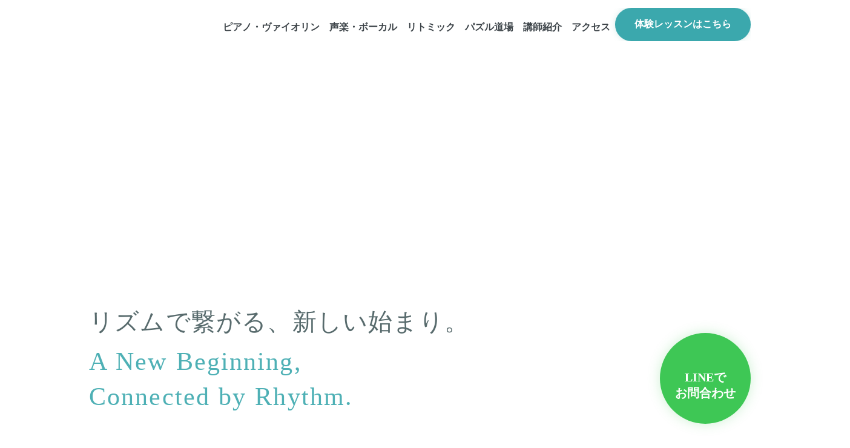

--- FILE ---
content_type: text/html;charset=utf-8
request_url: https://pianosalon-fun.com/
body_size: 32948
content:
<!DOCTYPE html>
<html lang>
<head><meta charset="utf-8">
<meta name="viewport" content="width=device-width, initial-scale=1">
<title>FUN | 世田谷ピアノ・リトミック成城教室</title>
<link rel="preconnect" href="https://fonts.gstatic.com" crossorigin>
<meta name="generator" content="Studio.Design">
<meta name="robots" content="all">
<meta property="og:site_name" content="FUN | 世田谷ピアノ・リトミック成城教室">
<meta property="og:title" content="FUN | 世田谷ピアノ・リトミック成城教室">
<meta property="og:image" content="https://storage.googleapis.com/production-os-assets/assets/87de4f96-3034-45a1-a1b1-de6f93872f63">
<meta property="og:description" content="私たちの教室は、初心者から上級者まで、誰もが自分のペースで学ぶことができるアットホームな環境を提供しています。 生徒一人ひとりの個性やライフスタイルを尊重し、柔軟に対応した・レッスン指導が行われます。 初めて楽器に触れる方も、経験豊富なプレイヤーも、皆がリラックスして学ぶことができるアットホームな教室です。">
<meta property="og:type" content="website">
<meta name="description" content="私たちの教室は、初心者から上級者まで、誰もが自分のペースで学ぶことができるアットホームな環境を提供しています。 生徒一人ひとりの個性やライフスタイルを尊重し、柔軟に対応した・レッスン指導が行われます。 初めて楽器に触れる方も、経験豊富なプレイヤーも、皆がリラックスして学ぶことができるアットホームな教室です。">
<meta property="twitter:card" content="summary_large_image">
<meta property="twitter:image" content="https://storage.googleapis.com/production-os-assets/assets/87de4f96-3034-45a1-a1b1-de6f93872f63">
<meta name="apple-mobile-web-app-title" content="FUN | 世田谷ピアノ・リトミック成城教室">
<meta name="format-detection" content="telephone=no,email=no,address=no">
<meta name="chrome" content="nointentdetection">
<meta property="og:url" content="/">
<link rel="icon" type="image/png" href="https://storage.googleapis.com/production-os-assets/assets/36ddb6c7-a2d7-4c99-8eab-0f6f742a0c5f" data-hid="2c9d455">
<link rel="apple-touch-icon" type="image/png" href="https://storage.googleapis.com/production-os-assets/assets/36ddb6c7-a2d7-4c99-8eab-0f6f742a0c5f" data-hid="74ef90c"><link rel="modulepreload" as="script" crossorigin href="/_nuxt/entry.6ff6dd05.js"><link rel="preload" as="style" href="/_nuxt/entry.ccdb2b3a.css"><link rel="prefetch" as="image" type="image/svg+xml" href="/_nuxt/close_circle.c7480f3c.svg"><link rel="prefetch" as="image" type="image/svg+xml" href="/_nuxt/round_check.0ebac23f.svg"><link rel="prefetch" as="script" crossorigin href="/_nuxt/LottieRenderer.2f6113cb.js"><link rel="prefetch" as="script" crossorigin href="/_nuxt/error-404.7bb191e8.js"><link rel="prefetch" as="script" crossorigin href="/_nuxt/error-500.61ef65d6.js"><link rel="stylesheet" href="/_nuxt/entry.ccdb2b3a.css"><style>.page-enter-active{transition:.6s cubic-bezier(.4,.4,0,1)}.page-leave-active{transition:.3s cubic-bezier(.4,.4,0,1)}.page-enter-from,.page-leave-to{opacity:0}</style><style>:root{--rebranding-loading-bg:#e5e5e5;--rebranding-loading-bar:#222}</style><style>.app[data-v-d12de11f]{align-items:center;flex-direction:column;height:100%;justify-content:center;width:100%}.title[data-v-d12de11f]{font-size:34px;font-weight:300;letter-spacing:2.45px;line-height:30px;margin:30px}</style><style>/*! * Font Awesome Free 6.4.2 by @fontawesome - https://fontawesome.com * License - https://fontawesome.com/license/free (Icons: CC BY 4.0, Fonts: SIL OFL 1.1, Code: MIT License) * Copyright 2023 Fonticons, Inc. */.fa-brands,.fa-solid{-moz-osx-font-smoothing:grayscale;-webkit-font-smoothing:antialiased;display:var(--fa-display,inline-block);font-style:normal;font-variant:normal;line-height:1;text-rendering:auto}.fa-solid{font-family:Font Awesome\ 6 Free;font-weight:900}.fa-brands{font-family:Font Awesome\ 6 Brands;font-weight:400}:host,:root{--fa-style-family-classic:"Font Awesome 6 Free";--fa-font-solid:normal 900 1em/1 "Font Awesome 6 Free";--fa-style-family-brands:"Font Awesome 6 Brands";--fa-font-brands:normal 400 1em/1 "Font Awesome 6 Brands"}@font-face{font-display:block;font-family:Font Awesome\ 6 Free;font-style:normal;font-weight:900;src:url(https://storage.googleapis.com/production-os-assets/assets/fontawesome/1629704621943/6.4.2/webfonts/fa-solid-900.woff2) format("woff2"),url(https://storage.googleapis.com/production-os-assets/assets/fontawesome/1629704621943/6.4.2/webfonts/fa-solid-900.ttf) format("truetype")}@font-face{font-display:block;font-family:Font Awesome\ 6 Brands;font-style:normal;font-weight:400;src:url(https://storage.googleapis.com/production-os-assets/assets/fontawesome/1629704621943/6.4.2/webfonts/fa-brands-400.woff2) format("woff2"),url(https://storage.googleapis.com/production-os-assets/assets/fontawesome/1629704621943/6.4.2/webfonts/fa-brands-400.ttf) format("truetype")}</style><style>.spinner[data-v-36413753]{animation:loading-spin-36413753 1s linear infinite;height:16px;pointer-events:none;width:16px}.spinner[data-v-36413753]:before{border-bottom:2px solid transparent;border-right:2px solid transparent;border-color:transparent currentcolor currentcolor transparent;border-style:solid;border-width:2px;opacity:.2}.spinner[data-v-36413753]:after,.spinner[data-v-36413753]:before{border-radius:50%;box-sizing:border-box;content:"";height:100%;position:absolute;width:100%}.spinner[data-v-36413753]:after{border-left:2px solid transparent;border-top:2px solid transparent;border-color:currentcolor transparent transparent currentcolor;border-style:solid;border-width:2px;opacity:1}@keyframes loading-spin-36413753{0%{transform:rotate(0deg)}to{transform:rotate(1turn)}}</style><style>.design-canvas__modal{height:100%;pointer-events:none;position:fixed;transition:none;width:100%;z-index:2}.design-canvas__modal:focus{outline:none}.design-canvas__modal.v-enter-active .studio-canvas,.design-canvas__modal.v-leave-active,.design-canvas__modal.v-leave-active .studio-canvas{transition:.4s cubic-bezier(.4,.4,0,1)}.design-canvas__modal.v-enter-active .studio-canvas *,.design-canvas__modal.v-leave-active .studio-canvas *{transition:none!important}.design-canvas__modal.isNone{transition:none}.design-canvas__modal .design-canvas__modal__base{height:100%;left:0;pointer-events:auto;position:fixed;top:0;transition:.4s cubic-bezier(.4,.4,0,1);width:100%;z-index:-1}.design-canvas__modal .studio-canvas{height:100%;pointer-events:none}.design-canvas__modal .studio-canvas>*{background:none!important;pointer-events:none}</style><style>.LoadMoreAnnouncer[data-v-4f7a7294]{height:1px;margin:-1px;overflow:hidden;padding:0;position:absolute;width:1px;clip:rect(0,0,0,0);border-width:0;white-space:nowrap}</style><style>.TitleAnnouncer[data-v-692a2727]{height:1px;margin:-1px;overflow:hidden;padding:0;position:absolute;width:1px;clip:rect(0,0,0,0);border-width:0;white-space:nowrap}</style><style>.publish-studio-style[data-v-5a0c3720]{transition:.4s cubic-bezier(.4,.4,0,1)}</style><style>.product-font-style[data-v-51f515bd]{transition:.4s cubic-bezier(.4,.4,0,1)}</style><style>@font-face{font-family:grandam;font-style:normal;font-weight:400;src:url(https://storage.googleapis.com/studio-front/fonts/grandam.ttf) format("truetype")}@font-face{font-family:Material Icons;font-style:normal;font-weight:400;src:url(https://storage.googleapis.com/production-os-assets/assets/material-icons/1629704621943/MaterialIcons-Regular.eot);src:local("Material Icons"),local("MaterialIcons-Regular"),url(https://storage.googleapis.com/production-os-assets/assets/material-icons/1629704621943/MaterialIcons-Regular.woff2) format("woff2"),url(https://storage.googleapis.com/production-os-assets/assets/material-icons/1629704621943/MaterialIcons-Regular.woff) format("woff"),url(https://storage.googleapis.com/production-os-assets/assets/material-icons/1629704621943/MaterialIcons-Regular.ttf) format("truetype")}.StudioCanvas{display:flex;height:auto;min-height:100dvh}.StudioCanvas>.sd{min-height:100dvh;overflow:clip}a,abbr,address,article,aside,audio,b,blockquote,body,button,canvas,caption,cite,code,dd,del,details,dfn,div,dl,dt,em,fieldset,figcaption,figure,footer,form,h1,h2,h3,h4,h5,h6,header,hgroup,html,i,iframe,img,input,ins,kbd,label,legend,li,main,mark,menu,nav,object,ol,p,pre,q,samp,section,select,small,span,strong,sub,summary,sup,table,tbody,td,textarea,tfoot,th,thead,time,tr,ul,var,video{border:0;font-family:sans-serif;line-height:1;list-style:none;margin:0;padding:0;text-decoration:none;-webkit-font-smoothing:antialiased;-webkit-backface-visibility:hidden;box-sizing:border-box;color:#333;transition:.3s cubic-bezier(.4,.4,0,1);word-spacing:1px}a:focus:not(:focus-visible),button:focus:not(:focus-visible),summary:focus:not(:focus-visible){outline:none}nav ul{list-style:none}blockquote,q{quotes:none}blockquote:after,blockquote:before,q:after,q:before{content:none}a,button{background:transparent;font-size:100%;margin:0;padding:0;vertical-align:baseline}ins{text-decoration:none}ins,mark{background-color:#ff9;color:#000}mark{font-style:italic;font-weight:700}del{text-decoration:line-through}abbr[title],dfn[title]{border-bottom:1px dotted;cursor:help}table{border-collapse:collapse;border-spacing:0}hr{border:0;border-top:1px solid #ccc;display:block;height:1px;margin:1em 0;padding:0}input,select{vertical-align:middle}textarea{resize:none}.clearfix:after{clear:both;content:"";display:block}[slot=after] button{overflow-anchor:none}</style><style>.sd{flex-wrap:nowrap;max-width:100%;pointer-events:all;z-index:0;-webkit-overflow-scrolling:touch;align-content:center;align-items:center;display:flex;flex:none;flex-direction:column;position:relative}.sd::-webkit-scrollbar{display:none}.sd,.sd.richText *{transition-property:all,--g-angle,--g-color-0,--g-position-0,--g-color-1,--g-position-1,--g-color-2,--g-position-2,--g-color-3,--g-position-3,--g-color-4,--g-position-4,--g-color-5,--g-position-5,--g-color-6,--g-position-6,--g-color-7,--g-position-7,--g-color-8,--g-position-8,--g-color-9,--g-position-9,--g-color-10,--g-position-10,--g-color-11,--g-position-11}input.sd,textarea.sd{align-content:normal}.sd[tabindex]:focus{outline:none}.sd[tabindex]:focus-visible{outline:1px solid;outline-color:Highlight;outline-color:-webkit-focus-ring-color}input[type=email],input[type=tel],input[type=text],select,textarea{-webkit-appearance:none}select{cursor:pointer}.frame{display:block;overflow:hidden}.frame>iframe{height:100%;width:100%}.frame .formrun-embed>iframe:not(:first-child){display:none!important}.image{position:relative}.image:before{background-position:50%;background-size:cover;border-radius:inherit;content:"";height:100%;left:0;pointer-events:none;position:absolute;top:0;transition:inherit;width:100%;z-index:-2}.sd.file{cursor:pointer;flex-direction:row;outline:2px solid transparent;outline-offset:-1px;overflow-wrap:anywhere;word-break:break-word}.sd.file:focus-within{outline-color:Highlight;outline-color:-webkit-focus-ring-color}.file>input[type=file]{opacity:0;pointer-events:none;position:absolute}.sd.icon,.sd.text{align-content:center;align-items:center;display:flex;flex-direction:row;justify-content:center;overflow:visible;overflow-wrap:anywhere;word-break:break-word}.material-icons{display:inline-block;font-family:Material Icons;font-size:24px;font-style:normal;font-weight:400;letter-spacing:normal;line-height:1;text-transform:none;white-space:nowrap;word-wrap:normal;direction:ltr;text-rendering:optimizeLegibility;-webkit-font-smoothing:antialiased}.sd.material-symbols{font-style:normal;font-variation-settings:"FILL" var(--symbol-fill,0),"wght" var(--symbol-weight,400)}.sd.material-symbols.font-loading{height:24px;opacity:0;overflow:hidden;width:24px}.sd.material-symbols-outlined{font-family:Material Symbols Outlined}.sd.material-symbols-rounded{font-family:Material Symbols Rounded}.sd.material-symbols-sharp{font-family:Material Symbols Sharp}.sd.material-symbols-weight-100{--symbol-weight:100}.sd.material-symbols-weight-200{--symbol-weight:200}.sd.material-symbols-weight-300{--symbol-weight:300}.sd.material-symbols-weight-400{--symbol-weight:400}.sd.material-symbols-weight-500{--symbol-weight:500}.sd.material-symbols-weight-600{--symbol-weight:600}.sd.material-symbols-weight-700{--symbol-weight:700}.sd.material-symbols-fill{--symbol-fill:1}a,a.icon,a.text{-webkit-tap-highlight-color:rgba(0,0,0,.15)}.fixed{z-index:2}.sticky{z-index:1}.button{transition:.4s cubic-bezier(.4,.4,0,1)}.button,.link{cursor:pointer}.submitLoading{opacity:.5!important;pointer-events:none!important}.richText{display:block;word-break:break-word}.richText [data-thread],.richText a,.richText blockquote,.richText em,.richText h1,.richText h2,.richText h3,.richText h4,.richText li,.richText ol,.richText p,.richText p>code,.richText pre,.richText pre>code,.richText s,.richText strong,.richText table tbody,.richText table tbody tr,.richText table tbody tr>td,.richText table tbody tr>th,.richText u,.richText ul{backface-visibility:visible;color:inherit;font-family:inherit;font-size:inherit;font-style:inherit;font-weight:inherit;letter-spacing:inherit;line-height:inherit;text-align:inherit}.richText p{display:block;margin:10px 0}.richText>p{min-height:1em}.richText img,.richText video{height:auto;max-width:100%;vertical-align:bottom}.richText h1{display:block;font-size:3em;font-weight:700;margin:20px 0}.richText h2{font-size:2em}.richText h2,.richText h3{display:block;font-weight:700;margin:10px 0}.richText h3{font-size:1em}.richText h4,.richText h5{font-weight:600}.richText h4,.richText h5,.richText h6{display:block;font-size:1em;margin:10px 0}.richText h6{font-weight:500}.richText [data-type=table]{overflow-x:auto}.richText [data-type=table] p{white-space:pre-line;word-break:break-all}.richText table{border:1px solid #f2f2f2;border-collapse:collapse;border-spacing:unset;color:#1a1a1a;font-size:14px;line-height:1.4;margin:10px 0;table-layout:auto}.richText table tr th{background:hsla(0,0%,96%,.5)}.richText table tr td,.richText table tr th{border:1px solid #f2f2f2;max-width:240px;min-width:100px;padding:12px}.richText table tr td p,.richText table tr th p{margin:0}.richText blockquote{border-left:3px solid rgba(0,0,0,.15);font-style:italic;margin:10px 0;padding:10px 15px}.richText [data-type=embed_code]{margin:20px 0;position:relative}.richText [data-type=embed_code]>.height-adjuster>.wrapper{position:relative}.richText [data-type=embed_code]>.height-adjuster>.wrapper[style*=padding-top] iframe{height:100%;left:0;position:absolute;top:0;width:100%}.richText [data-type=embed_code][data-embed-sandbox=true]{display:block;overflow:hidden}.richText [data-type=embed_code][data-embed-code-type=instagram]>.height-adjuster>.wrapper[style*=padding-top]{padding-top:100%}.richText [data-type=embed_code][data-embed-code-type=instagram]>.height-adjuster>.wrapper[style*=padding-top] blockquote{height:100%;left:0;overflow:hidden;position:absolute;top:0;width:100%}.richText [data-type=embed_code][data-embed-code-type=codepen]>.height-adjuster>.wrapper{padding-top:50%}.richText [data-type=embed_code][data-embed-code-type=codepen]>.height-adjuster>.wrapper iframe{height:100%;left:0;position:absolute;top:0;width:100%}.richText [data-type=embed_code][data-embed-code-type=slideshare]>.height-adjuster>.wrapper{padding-top:56.25%}.richText [data-type=embed_code][data-embed-code-type=slideshare]>.height-adjuster>.wrapper iframe{height:100%;left:0;position:absolute;top:0;width:100%}.richText [data-type=embed_code][data-embed-code-type=speakerdeck]>.height-adjuster>.wrapper{padding-top:56.25%}.richText [data-type=embed_code][data-embed-code-type=speakerdeck]>.height-adjuster>.wrapper iframe{height:100%;left:0;position:absolute;top:0;width:100%}.richText [data-type=embed_code][data-embed-code-type=snapwidget]>.height-adjuster>.wrapper{padding-top:30%}.richText [data-type=embed_code][data-embed-code-type=snapwidget]>.height-adjuster>.wrapper iframe{height:100%;left:0;position:absolute;top:0;width:100%}.richText [data-type=embed_code][data-embed-code-type=firework]>.height-adjuster>.wrapper fw-embed-feed{-webkit-user-select:none;-moz-user-select:none;user-select:none}.richText [data-type=embed_code_empty]{display:none}.richText ul{margin:0 0 0 20px}.richText ul li{list-style:disc;margin:10px 0}.richText ul li p{margin:0}.richText ol{margin:0 0 0 20px}.richText ol li{list-style:decimal;margin:10px 0}.richText ol li p{margin:0}.richText hr{border-top:1px solid #ccc;margin:10px 0}.richText p>code{background:#eee;border:1px solid rgba(0,0,0,.1);border-radius:6px;display:inline;margin:2px;padding:0 5px}.richText pre{background:#eee;border-radius:6px;font-family:Menlo,Monaco,Courier New,monospace;margin:20px 0;padding:25px 35px;white-space:pre-wrap}.richText pre code{border:none;padding:0}.richText strong{color:inherit;display:inline;font-family:inherit;font-weight:900}.richText em{font-style:italic}.richText a,.richText u{text-decoration:underline}.richText a{color:#007cff;display:inline}.richText s{text-decoration:line-through}.richText [data-type=table_of_contents]{background-color:#f5f5f5;border-radius:2px;color:#616161;font-size:16px;list-style:none;margin:0;padding:24px 24px 8px;text-decoration:underline}.richText [data-type=table_of_contents] .toc_list{margin:0}.richText [data-type=table_of_contents] .toc_item{color:currentColor;font-size:inherit!important;font-weight:inherit;list-style:none}.richText [data-type=table_of_contents] .toc_item>a{border:none;color:currentColor;font-size:inherit!important;font-weight:inherit;text-decoration:none}.richText [data-type=table_of_contents] .toc_item>a:hover{opacity:.7}.richText [data-type=table_of_contents] .toc_item--1{margin:0 0 16px}.richText [data-type=table_of_contents] .toc_item--2{margin:0 0 16px;padding-left:2rem}.richText [data-type=table_of_contents] .toc_item--3{margin:0 0 16px;padding-left:4rem}.sd.section{align-content:center!important;align-items:center!important;flex-direction:column!important;flex-wrap:nowrap!important;height:auto!important;max-width:100%!important;padding:0!important;width:100%!important}.sd.section-inner{position:static!important}@property --g-angle{syntax:"<angle>";inherits:false;initial-value:180deg}@property --g-color-0{syntax:"<color>";inherits:false;initial-value:transparent}@property --g-position-0{syntax:"<percentage>";inherits:false;initial-value:.01%}@property --g-color-1{syntax:"<color>";inherits:false;initial-value:transparent}@property --g-position-1{syntax:"<percentage>";inherits:false;initial-value:100%}@property --g-color-2{syntax:"<color>";inherits:false;initial-value:transparent}@property --g-position-2{syntax:"<percentage>";inherits:false;initial-value:100%}@property --g-color-3{syntax:"<color>";inherits:false;initial-value:transparent}@property --g-position-3{syntax:"<percentage>";inherits:false;initial-value:100%}@property --g-color-4{syntax:"<color>";inherits:false;initial-value:transparent}@property --g-position-4{syntax:"<percentage>";inherits:false;initial-value:100%}@property --g-color-5{syntax:"<color>";inherits:false;initial-value:transparent}@property --g-position-5{syntax:"<percentage>";inherits:false;initial-value:100%}@property --g-color-6{syntax:"<color>";inherits:false;initial-value:transparent}@property --g-position-6{syntax:"<percentage>";inherits:false;initial-value:100%}@property --g-color-7{syntax:"<color>";inherits:false;initial-value:transparent}@property --g-position-7{syntax:"<percentage>";inherits:false;initial-value:100%}@property --g-color-8{syntax:"<color>";inherits:false;initial-value:transparent}@property --g-position-8{syntax:"<percentage>";inherits:false;initial-value:100%}@property --g-color-9{syntax:"<color>";inherits:false;initial-value:transparent}@property --g-position-9{syntax:"<percentage>";inherits:false;initial-value:100%}@property --g-color-10{syntax:"<color>";inherits:false;initial-value:transparent}@property --g-position-10{syntax:"<percentage>";inherits:false;initial-value:100%}@property --g-color-11{syntax:"<color>";inherits:false;initial-value:transparent}@property --g-position-11{syntax:"<percentage>";inherits:false;initial-value:100%}</style><style>.snackbar[data-v-3129703d]{align-items:center;background:#fff;border:1px solid #ededed;border-radius:6px;box-shadow:0 16px 48px -8px rgba(0,0,0,.08),0 10px 25px -5px rgba(0,0,0,.11);display:flex;flex-direction:row;gap:8px;justify-content:space-between;left:50%;max-width:90vw;padding:16px 20px;position:fixed;top:32px;transform:translateX(-50%);-webkit-user-select:none;-moz-user-select:none;user-select:none;width:480px;z-index:9999}.snackbar.v-enter-active[data-v-3129703d],.snackbar.v-leave-active[data-v-3129703d]{transition:.4s cubic-bezier(.4,.4,0,1)}.snackbar.v-enter-from[data-v-3129703d],.snackbar.v-leave-to[data-v-3129703d]{opacity:0;transform:translate(-50%,-10px)}.snackbar .convey[data-v-3129703d]{align-items:center;display:flex;flex-direction:row;gap:8px;padding:0}.snackbar .convey .icon[data-v-3129703d]{background-position:50%;background-repeat:no-repeat;flex-shrink:0;height:24px;width:24px}.snackbar .convey .message[data-v-3129703d]{font-size:14px;font-style:normal;font-weight:400;line-height:20px;white-space:pre-line}.snackbar .convey.error .icon[data-v-3129703d]{background-image:url(/_nuxt/close_circle.c7480f3c.svg)}.snackbar .convey.error .message[data-v-3129703d]{color:#f84f65}.snackbar .convey.success .icon[data-v-3129703d]{background-image:url(/_nuxt/round_check.0ebac23f.svg)}.snackbar .convey.success .message[data-v-3129703d]{color:#111}.snackbar .button[data-v-3129703d]{align-items:center;border-radius:40px;color:#4b9cfb;display:flex;flex-shrink:0;font-family:Inter;font-size:12px;font-style:normal;font-weight:700;justify-content:center;line-height:16px;padding:4px 8px}.snackbar .button[data-v-3129703d]:hover{background:#f5f5f5}</style><style>a[data-v-60d33773]{align-items:center;border-radius:4px;bottom:20px;height:20px;justify-content:center;left:20px;perspective:300px;position:fixed;transition:0s linear;width:84px;z-index:2000}@media (hover:hover){a[data-v-60d33773]{transition:.4s cubic-bezier(.4,.4,0,1)}a[data-v-60d33773]:hover{height:32px;width:200px}}[data-v-60d33773] .custom-fill path{fill:var(--01abf230)}.fade-enter-active[data-v-60d33773],.fade-leave-active[data-v-60d33773]{transition:opacity .2s cubic-bezier(.4,.4,0,1)}.fade-enter[data-v-60d33773],.fade-leave-to[data-v-60d33773]{opacity:0}</style></head>
<body ><div id="__nuxt"><div><span></span><!----><!----></div></div><script type="application/json" id="__NUXT_DATA__" data-ssr="true">[["Reactive",1],{"data":2,"state":4,"_errors":5,"serverRendered":6,"path":7,"pinia":8},{"dynamicData":3},null,{},{"dynamicData":3},true,"/",{"cmsContentStore":9,"indexStore":12,"projectStore":15,"productStore":29,"pageHeadStore":306},{"listContentsMap":10,"contentMap":11},["Map"],["Map"],{"routeType":13,"host":14},"publish","pianosalon-fun.com",{"project":16},{"id":17,"name":18,"type":19,"customDomain":20,"iconImage":20,"coverImage":21,"displayBadge":22,"integrations":23,"snapshot_path":27,"snapshot_id":28,"recaptchaSiteKey":-1},"Kwa537YJOX","㈱FUN_世田谷ピアノ・リトミック成城教室☆FUN","web","","https://storage.googleapis.com/production-os-assets/assets/01f0ac13-3db2-4dff-a15a-7989bc788608",false,[24],{"integration_name":25,"code":26},"typesquare","unused","https://storage.googleapis.com/studio-publish/projects/Kwa537YJOX/xqgbjeXKO1/","xqgbjeXKO1",{"product":30,"isLoaded":6,"selectedModalIds":303,"redirectPage":3,"isInitializedRSS":22,"pageViewMap":304,"symbolViewMap":305},{"breakPoints":31,"colors":35,"fonts":36,"head":92,"info":98,"pages":106,"resources":251,"symbols":255,"style":278,"styleVars":280,"enablePassword":22,"classes":300,"publishedUid":302},[32],{"maxWidth":33,"name":34},540,"mobile",[],[37,54,69,71,75,79,83,88],{"family":38,"subsets":39,"variants":42,"vendor":53},"Lato",[40,41],"latin","latin-ext",[43,44,45,46,47,48,49,50,51,52],"100","100italic","300","300italic","regular","italic","700","700italic","900","900italic","google",{"family":55,"subsets":56,"variants":62,"vendor":53},"EB Garamond",[57,58,59,60,40,41,61],"cyrillic","cyrillic-ext","greek","greek-ext","vietnamese",[47,63,64,49,65,48,66,67,50,68],"500","600","800","500italic","600italic","800italic",{"family":70,"vendor":25},"秀英角ゴシック銀 L JIS2004",{"family":72,"subsets":73,"variants":74,"vendor":53},"Playfair Display",[57,40,41,61],[47,63,64,49,65,51,48,66,67,50,68,52],{"family":76,"subsets":77,"variants":78,"vendor":53},"Dancing Script",[40,41,61],[47,63,64,49],{"family":80,"subsets":81,"variants":82,"vendor":53},"Italianno",[40,41,61],[47],{"family":84,"subsets":85,"variants":86,"vendor":53},"Inter",[57,58,59,60,40,41,61],[43,87,45,47,63,64,49,65,51],"200",{"family":89,"subsets":90,"variants":91,"vendor":53},"Oswald",[57,58,40,41,61],[87,45,47,63,64,49],{"favicon":93,"meta":94,"title":97},"https://storage.googleapis.com/production-os-assets/assets/36ddb6c7-a2d7-4c99-8eab-0f6f742a0c5f",{"description":95,"og:image":96},"私たちの教室は、初心者から上級者まで、誰もが自分のペースで学ぶことができるアットホームな環境を提供しています。 生徒一人ひとりの個性やライフスタイルを尊重し、柔軟に対応した・レッスン指導が行われます。 初めて楽器に触れる方も、経験豊富なプレイヤーも、皆がリラックスして学ぶことができるアットホームな教室です。","https://storage.googleapis.com/production-os-assets/assets/87de4f96-3034-45a1-a1b1-de6f93872f63","FUN | 世田谷ピアノ・リトミック成城教室",{"baseWidth":99,"created_at":100,"screen":101,"type":19,"updated_at":104,"version":105},1440,1518591100346,{"baseWidth":102,"height":103,"isAutoHeight":22,"width":102,"workingState":22},1280,600,1518792996878,"4.1.9",[107,120,128,137,144,156,164,171,178,185,192,199,203,207,212,216,220,227,232,239,245],{"head":108,"id":7,"position":110,"type":112,"uuid":113,"symbolIds":114},{"meta":109,"title":20},{"description":20,"og:image":20},{"x":111,"y":111},0,"page","fec3cee2-0c53-4d0c-aa4b-a642f416b9db",[115,116,117,118,119],"7e6c636b-ee7e-449b-a6b0-04504ce97bc5","b7194302-a7aa-42ac-88a0-79e298d8dc41","c63a36a8-6a95-4ed2-b6c6-62ec497fcb4c","56b93f3c-d144-438f-8e3f-48920f5c4b2b","34b2b75b-b0a9-421f-ae0c-b5dfe7e753f4",{"head":121,"id":123,"position":124,"type":112,"uuid":125,"symbolIds":126},{"meta":122,"title":20},{"description":20,"og:image":20},"staff",{"x":111,"y":111},"61a1e5d3-23ec-4705-93e9-7f5e469f65f9",[127,115,119],"daa12d8b-373f-445c-86a4-b3dfd81c5d82",{"head":129,"id":131,"position":132,"type":112,"uuid":133,"symbolIds":134},{"meta":130,"title":20},{"description":20,"og:image":20},"rental-salon",{"x":111,"y":111},"2819aa0e-a95a-4350-a269-3642de42d3ae",[115,135,136,119,116],"68da9cfb-f17c-4977-995c-d443f9bde2a9","df3dfe1a-711f-4793-9f5c-f8413b0bf45d",{"head":138,"id":140,"position":141,"type":112,"uuid":142,"symbolIds":143},{"meta":139,"title":20},{"description":20,"og:image":20},"trip",{"x":111,"y":111},"e12e35b5-499a-4ea0-8576-774938653c22",[115,135,119,116],{"head":145,"id":147,"position":148,"type":112,"uuid":149,"symbolIds":150},{"meta":146,"title":20},{"description":20,"og:image":20},"piano",{"x":111,"y":111},"079e763e-c2dc-46a0-8716-9db6024eda97",[115,135,151,152,153,154,155,117,118,119,116],"210e1b61-fb3b-4c04-8339-41e857266061","043d6cbf-9a9d-42f7-8b8f-eb02bae76c22","59df4009-f726-4840-a625-4e2456734d31","502873b5-ca08-4059-8a0c-6e2285809724","5a3feeb0-f66f-488a-9d06-f1ddeeee65b8",{"head":157,"id":159,"position":160,"type":112,"uuid":161,"symbolIds":162},{"meta":158,"title":20},{"description":20,"og:image":20},"voice",{"x":111,"y":111},"c24a250e-fcb1-4810-b91c-40d4ec0b24c8",[115,135,151,152,163,154,155,117,118,119,116],"d2a90636-391a-4f1e-85ef-b18e4a2e13ce",{"head":165,"id":167,"position":168,"type":112,"uuid":169,"symbolIds":170},{"meta":166,"title":20},{"description":20,"og:image":20},"eurhythmics",{"x":111,"y":111},"9ed87151-51a7-499e-8e13-26b8062119b3",[115,135,151,152,153,154,155,117,118,119,116],{"head":172,"id":174,"position":175,"type":112,"uuid":176,"symbolIds":177},{"meta":173,"title":20},{"description":20,"og:image":20},"puzzle",{"x":111,"y":111},"65b43b86-6007-4f54-a7db-f4d45125555d",[115,135,151,117,118,119,116],{"head":179,"id":181,"position":182,"type":112,"uuid":183,"symbolIds":184},{"meta":180,"title":20},{"description":20,"og:image":20},"access",{"x":111,"y":111},"242a9ea7-6db2-4531-9f2e-6cb394e23ea9",[115,119,116],{"head":186,"id":188,"position":189,"type":112,"uuid":190,"symbolIds":191},{"meta":187,"title":20},{"description":20,"og:image":20},"trial-lesson",{"x":111,"y":111},"e3294cc2-e200-446b-a0b9-b6f2b3a68f6b",[115,119,127],{"head":193,"id":195,"position":196,"type":112,"uuid":197,"symbolIds":198},{"meta":194,"title":20},{"description":20,"og:image":20},"contact",{"x":111,"y":111},"cea9bba3-4636-428d-8086-e23dd9e9a81a",[115,119,127],{"id":200,"type":112,"uuid":201,"symbolIds":202},"1-1","ef60da39-a596-4668-9e36-416ee5784cd1",[],{"id":204,"type":112,"uuid":205,"symbolIds":206},"privacy-policy","13fd6f62-e1f2-48f7-b22a-97c32eb6f701",[115,119],{"id":208,"type":112,"uuid":209,"symbolIds":210},"thanks","c544a1f9-98a1-4640-b6fd-35f3614b7d7f",[211],"49617017-475c-41d9-bc1c-7d7758236dbc",{"id":213,"type":112,"uuid":214,"symbolIds":215},"404","94412c99-8682-4e20-a5f9-64adf88c5234",[211],{"id":217,"type":112,"uuid":218,"symbolIds":219},"1","9bdeeace-55a7-4939-bb0c-36908a7b0780",[],{"head":221,"id":112,"position":223,"type":112,"uuid":224,"symbolIds":225},{"meta":222,"title":20},{"description":20,"og:image":20},{"x":111,"y":111},"bf9fed39-ac7e-4c42-aa12-40d655a39612",[115,226],"f18f7ab2-28bb-44dd-8144-094e2a029384",{"id":228,"isCookieModal":22,"responsive":6,"type":229,"uuid":230,"symbolIds":231},"mobile-menu","modal","bc2699fc-5849-4889-aea8-2c68f4e059b8",[],{"cmsRequest":233,"id":236,"isCookieModal":22,"responsive":6,"type":229,"uuid":237,"symbolIds":238},{"contentSlug":234,"schemaKey":235},"{{$route.params.slug}}","N7yuoJ1I","staff/:slug","6490b610-6825-4562-aa53-21cd2de081c8",[],{"cmsRequest":240,"id":242,"type":112,"uuid":243,"symbolIds":244},{"contentSlug":234,"schemaKey":241},"mBXTZ4He","news/:slug","31d7bfb8-18dc-4a38-be44-9a7c70630db3",[115,127,117,118,119],{"cmsRequest":246,"id":248,"type":112,"uuid":249,"symbolIds":250},{"contentSlug":234,"schemaKey":247},"YNbY1zNk","lesson-policy/:slug","c8b0d110-ea6f-4143-8be0-95255ab2b14d",[115,119],{"rssList":252,"apiList":253,"cmsProjectId":254},[],[],"c0cuB5x6KhKURV3VMwFS",[256,257,258,259,260,262,263,264,265,266,267,268,270,271,272,273,275,276,277],{"uuid":226},{"uuid":115},{"uuid":119},{"uuid":163},{"uuid":261},"bc11b741-aa40-4a46-81ac-9d2601888082",{"uuid":127},{"uuid":117},{"uuid":118},{"uuid":154},{"uuid":152},{"uuid":135},{"uuid":269},"5d78f9ea-2ebd-4aa8-9bb2-1cfaec1df78a",{"uuid":211},{"uuid":116},{"uuid":136},{"uuid":274},"777db808-fd47-4398-92e4-c1d46113453d",{"uuid":151},{"uuid":153},{"uuid":155},{"fontFamily":279},[],{"color":281,"fontFamily":290},[282,286],{"key":283,"name":284,"value":285},"dd899828","mono","#383a40ff",{"key":287,"name":288,"value":289},"f68ef007","Tint","rgba(59, 168, 173, 0.20000000298023224)",[291,294,296,298],{"key":292,"name":20,"value":293},"788ca507","'EB Garamond','秀英角ゴシック銀 L JIS2004'",{"key":295,"name":20,"value":80},"15921099",{"key":297,"name":20,"value":84},"49866fde",{"key":299,"name":20,"value":89},"05b7d306",{"typography":301},[],"20251130031653",[],{},["Map"],{"googleFontMap":307,"typesquareLoaded":22,"hasCustomFont":22},["Map"]]</script><script>window.__NUXT__={};window.__NUXT__.config={public:{apiBaseUrl:"https://api.studiodesignapp.com/api",cmsApiBaseUrl:"https://api.cms.studiodesignapp.com",previewBaseUrl:"https://preview.studio.site",facebookAppId:"569471266584583",firebaseApiKey:"AIzaSyBkjSUz89vvvl35U-EErvfHXLhsDakoNNg",firebaseProjectId:"studio-7e371",firebaseAuthDomain:"studio-7e371.firebaseapp.com",firebaseDatabaseURL:"https://studio-7e371.firebaseio.com",firebaseStorageBucket:"studio-7e371.appspot.com",firebaseMessagingSenderId:"373326844567",firebaseAppId:"1:389988806345:web:db757f2db74be8b3",studioDomain:".studio.site",studioPublishUrl:"https://storage.googleapis.com/studio-publish",studioPublishIndexUrl:"https://storage.googleapis.com/studio-publish-index",rssApiPath:"https://rss.studiodesignapp.com/rssConverter",embedSandboxDomain:".studioiframesandbox.com",apiProxyUrl:"https://api.proxy.studiodesignapp.com/publish",proxyApiBaseUrl:"",isPublishSite:true,isDev:false,fontsApiBaseUrl:"https://fonts.studio.design"},app:{baseURL:"/",buildAssetsDir:"/_nuxt/",cdnURL:""}}</script><script type="module" src="/_nuxt/entry.6ff6dd05.js" crossorigin></script></body>
</html>

--- FILE ---
content_type: text/plain; charset=utf-8
request_url: https://analytics.studiodesignapp.com/event
body_size: -234
content:
Message published: 17223063284356659

--- FILE ---
content_type: image/svg+xml
request_url: https://storage.googleapis.com/studio-design-asset-files/projects/Kwa537YJOX/s-488x216_a71e608a-0c5a-4227-8980-96df8e15b416.svg
body_size: 59726
content:
<svg width="488" height="216" viewBox="0 0 488 216" fill="none" xmlns="http://www.w3.org/2000/svg">
<path fill-rule="evenodd" clip-rule="evenodd" d="M92.5935 3.31445C136.258 3.31445 171.657 38.6715 171.657 82.2858C171.657 94.148 169.033 105.397 164.341 115.492C164.29 113.661 164.181 111.853 164.011 110.12C163.474 104.619 162.07 97.1791 157.051 93.9567C148.984 88.7763 124.928 84.0898 115.264 84.0898C109.065 84.0898 101.958 84.8832 95.7572 85.0423C84.7838 85.3241 74.767 85.6257 63.7945 85.9355C46.4135 86.4263 31.0104 85.74 13.6304 86.262C13.5648 84.9446 13.5305 83.6198 13.5305 82.2868C13.5305 77.4184 13.9719 72.6518 14.8162 68.0267C21.536 31.2191 53.8027 3.31653 92.5925 3.31653" fill="#FFCC00"/>
<path fill-rule="evenodd" clip-rule="evenodd" d="M92.7627 31.218L41.3026 86.0987C41.3026 86.0987 73.0269 85.8284 95.7588 85.0412L95.4319 50.8124L97.5359 52.0727L99.0068 84.9248C109.099 84.5504 116.756 84.1376 117.832 83.7238C121.336 82.3783 140.476 58.9521 140.476 58.9521C140.476 58.9521 111.631 58.1442 112.44 52.759C113.249 47.3737 133.467 31.4873 133.467 31.4873L92.7617 31.218H92.7627ZM49.508 119.995C49.508 119.995 49.4424 126.703 48.7407 132.444C47.2344 144.782 42.506 141.533 36.5222 142.122C32.8765 142.481 30.6903 143.494 30.6903 147.585C29.338 143.938 30.8683 138.844 35.2271 139C40.5968 139.192 43.7604 143.558 46.87 131.02C48.1192 125.981 49.508 119.996 49.508 119.996V119.995ZM24.7335 132.431L25.7829 133.812L35.4957 132.437L34.3683 131.279L24.7335 132.432V132.431ZM6.73727 108.743L7.78662 110.123L13.7694 109.72L12.642 108.562L6.73727 108.743ZM8.8797 111.661L9.92907 113.041L16.3824 112.461L15.255 111.303L8.8797 111.662V111.661ZM11.196 114.677L12.2454 116.058L19.062 115.25L17.9346 114.092L11.195 114.678L11.196 114.677ZM13.4373 117.607L14.4867 118.987L21.6823 118.033L20.5549 116.874L13.4373 117.607ZM15.5933 120.38L16.6427 121.76L24.137 120.624L23.0096 119.466L15.5923 120.381L15.5933 120.38ZM17.8929 123.406L18.9423 124.786L26.928 123.518L25.8006 122.359L17.8929 123.406ZM20.4247 126.658L21.4741 128.039L29.7471 126.545L28.6197 125.386L20.4247 126.659V126.658ZM22.8024 129.799L23.8518 131.18L32.7984 129.563L31.671 128.405L22.8024 129.799ZM27.3507 135.794L28.4708 137.44L39.08 136.221L37.3186 134.467L27.3517 135.794H27.3507ZM13.6341 90.9329C13.6341 90.9329 14.3795 101.604 12.8887 104.086C11.398 106.568 5.43495 104.583 3.94419 106.072C2.45344 107.561 2.95 110.539 2.95 110.539L33.2617 160.171C33.2617 160.171 54.1312 159.179 56.8649 161.66C59.3415 163.91 53.6565 196.527 52.5686 202.622H48.2108V204.384H61.7796V202.622H59.3155C60.8656 197.39 70.4628 165.45 75.2505 160.667C80.4682 155.456 100.345 154.215 100.345 154.215C100.345 154.215 102.083 148.012 106.059 147.763C110.034 147.515 111.773 147.019 112.767 140.07C113.761 133.122 115.996 114.26 115.996 114.26C115.996 114.26 116.493 107.56 124.196 105.823C131.898 104.087 145.812 104.334 145.812 104.334C145.812 104.334 123.451 106.32 120.966 112.275C118.481 118.231 117.985 129.895 117.985 129.895L128.703 128.555L139.224 144.319L140.18 136.673L134.79 127.793L159.333 124.725C159.333 124.725 161.287 102.276 154.447 97.8841C147.607 93.4919 126.597 88.1233 117.314 88.1233C115.146 88.1233 108.334 88.2761 99.1682 88.5111L100.395 115.901C102.731 115.745 104.518 115.531 105.496 115.241C112.194 113.256 112.252 108.338 112.252 108.338C112.252 108.338 113.845 116.181 107.088 117.562C100.332 118.943 55.2836 118.308 55.2836 118.308L54.2093 115.701C54.2093 115.701 80.8679 116.612 96.0545 116.108L95.7921 88.5985C65.1296 89.3991 13.6341 90.9318 13.6341 90.9318V90.9329Z" fill="#1A1A1A"/>
<path d="M478.799 26.1963V29.3171C475.258 29.5251 472.602 30.1493 470.832 31.1896C469.061 32.2298 467.864 33.9463 467.239 36.3389C466.718 38.6275 466.458 41.9043 466.458 46.1694V137.297C465.624 137.297 464.791 137.297 463.958 137.297C463.125 137.297 462.24 137.297 461.302 137.297L395.064 41.1761V116.075C395.064 120.445 395.377 123.877 396.002 126.374C396.627 128.767 397.98 130.483 400.063 131.523C402.146 132.564 405.323 133.24 409.593 133.552V136.673C407.614 136.465 405.063 136.361 401.938 136.361C398.918 136.257 396.054 136.205 393.346 136.205C390.742 136.205 388.139 136.257 385.535 136.361C382.931 136.361 380.796 136.465 379.13 136.673V133.552C382.567 133.24 385.17 132.616 386.941 131.679C388.711 130.639 389.909 128.923 390.534 126.53C391.159 124.137 391.471 120.861 391.471 116.7V42.7365C391.471 38.8875 391.159 36.0788 390.534 34.3104C389.909 32.4379 388.711 31.1896 386.941 30.5654C385.17 29.8372 382.567 29.4211 379.13 29.3171V26.1963C380.796 26.3003 382.931 26.4043 385.535 26.5084C388.139 26.6124 390.742 26.6644 393.346 26.6644C395.637 26.6644 397.876 26.6124 400.063 26.5084C402.251 26.4043 404.177 26.3003 405.844 26.1963L462.864 107.649V46.7936C462.864 42.3204 462.5 38.8876 461.771 36.4949C461.146 34.1023 459.792 32.3859 457.709 31.3456C455.626 30.2013 452.502 29.5251 448.336 29.3171V26.1963C450.211 26.3003 452.71 26.4043 455.834 26.5084C458.959 26.6124 461.875 26.6644 464.583 26.6644C467.187 26.6644 469.79 26.6124 472.394 26.5084C474.998 26.4043 477.133 26.3003 478.799 26.1963Z" fill="#3BA8AD"/>
<path d="M358.26 26.1963V29.3171C354.823 29.5251 352.219 30.1493 350.448 31.1896C348.678 32.2298 347.48 33.9463 346.855 36.3389C346.23 38.6275 345.918 41.9043 345.918 46.1694V91.265C345.918 98.3389 345.449 104.632 344.512 110.146C343.575 115.659 341.908 120.393 339.513 124.346C336.909 128.715 333.056 132.252 327.953 134.956C322.953 137.557 316.965 138.857 309.987 138.857C304.988 138.857 300.145 138.285 295.459 137.141C290.772 135.997 286.658 133.812 283.117 130.587C279.993 127.778 277.545 124.71 275.775 121.381C274.004 118.052 272.806 114.047 272.182 109.366C271.557 104.58 271.244 98.703 271.244 91.7332V42.7365C271.244 38.8876 270.932 36.0788 270.307 34.3104C269.786 32.4379 268.64 31.1896 266.87 30.5654C265.099 29.8372 262.444 29.4211 258.903 29.3171V26.1963C261.298 26.3003 264.37 26.4043 268.12 26.5084C271.973 26.6124 276.087 26.6644 280.461 26.6644C284.419 26.6644 288.324 26.6124 292.178 26.5084C296.135 26.4043 299.364 26.3003 301.864 26.1963V29.3171C298.323 29.4211 295.615 29.8372 293.74 30.5654C291.97 31.1896 290.772 32.4379 290.147 34.3104C289.522 36.0788 289.21 38.8876 289.21 42.7365V96.7264C289.21 102.032 289.47 106.921 289.991 111.394C290.616 115.867 291.709 119.768 293.271 123.097C294.938 126.322 297.333 128.871 300.458 130.743C303.686 132.512 307.852 133.396 312.955 133.396C320.662 133.396 326.599 131.679 330.765 128.247C335.035 124.71 338.003 119.924 339.669 113.891C341.44 107.753 342.325 100.783 342.325 92.9815V46.7936C342.325 42.3204 341.908 38.8876 341.075 36.4949C340.242 34.1023 338.784 32.3859 336.701 31.3456C334.618 30.2013 331.65 29.5251 327.796 29.3171V26.1963C329.775 26.3003 332.327 26.4043 335.451 26.5084C338.576 26.6124 341.44 26.6644 344.043 26.6644C346.751 26.6644 349.355 26.6124 351.854 26.5084C354.458 26.4043 356.593 26.3003 358.26 26.1963Z" fill="#3BA8AD"/>
<path d="M239.977 26.1963C239.56 30.3574 239.248 34.4144 239.039 38.3674C238.935 42.3204 238.883 45.3372 238.883 47.4178C238.883 49.8104 238.935 52.099 239.039 54.2835C239.144 56.4681 239.248 58.3406 239.352 59.901H235.759C234.821 52.307 233.52 46.3775 231.853 42.1124C230.291 37.7433 227.896 34.6225 224.667 32.75C221.438 30.7735 216.804 29.7852 210.763 29.7852H202.484C199.151 29.7852 196.599 30.0973 194.829 30.7215C193.162 31.2416 192.017 32.3859 191.392 34.1543C190.767 35.8188 190.455 38.4714 190.455 42.1124V119.82C190.455 123.669 190.871 126.582 191.704 128.559C192.537 130.431 194.1 131.679 196.391 132.304C198.682 132.928 202.067 133.292 206.545 133.396V136.673C203.733 136.465 200.088 136.361 195.61 136.361C191.131 136.257 186.497 136.205 181.706 136.205C177.54 136.205 173.531 136.257 169.677 136.361C165.928 136.361 162.751 136.465 160.148 136.673V133.552C163.689 133.344 166.344 132.928 168.115 132.304C169.885 131.679 171.031 130.431 171.552 128.559C172.177 126.686 172.489 123.877 172.489 120.132V42.7365C172.489 38.8876 172.177 36.0788 171.552 34.3104C171.031 32.4379 169.833 31.1896 167.959 30.5654C166.188 29.8372 163.584 29.4211 160.148 29.3171V26.1963C164.209 26.3003 168.427 26.4043 172.802 26.5084C177.28 26.5084 181.654 26.5604 185.924 26.6644C190.298 26.6644 194.36 26.6644 198.109 26.6644C201.859 26.6644 204.931 26.6644 207.326 26.6644C212.117 26.6644 217.533 26.6644 223.573 26.6644C229.718 26.5604 235.186 26.4043 239.977 26.1963ZM216.075 80.8104C216.075 80.8104 216.075 81.3305 216.075 82.3708C216.075 83.411 216.075 83.9312 216.075 83.9312H185.768C185.768 83.9312 185.768 83.411 185.768 82.3708C185.768 81.3305 185.768 80.8104 185.768 80.8104H216.075ZM219.356 60.2131C218.939 66.1426 218.731 70.6677 218.731 73.7885C218.835 76.9093 218.887 79.7701 218.887 82.3708C218.887 84.9714 218.939 87.8322 219.043 90.953C219.147 94.0738 219.408 98.5989 219.824 104.528H216.231C215.814 101.096 215.19 97.8187 214.356 94.6979C213.523 91.4731 212.013 88.8724 209.826 86.8959C207.639 84.9194 204.358 83.9312 199.984 83.9312V80.8104C203.317 80.8104 205.92 80.1342 207.795 78.7818C209.774 77.4295 211.284 75.661 212.326 73.4765C213.367 71.2919 214.096 69.0553 214.513 66.7667C215.033 64.3741 215.45 62.1896 215.762 60.2131H219.356Z" fill="#3BA8AD"/>
<path d="M133.418 181.865C133.932 181.865 134.377 182.053 134.753 182.428C135.129 182.803 135.317 183.248 135.317 183.761C135.317 184.275 135.129 184.719 134.753 185.095C134.377 185.47 133.932 185.658 133.418 185.658C132.904 185.658 132.459 185.47 132.083 185.095C131.708 184.719 131.52 184.275 131.52 183.761C131.52 183.248 131.708 182.803 132.083 182.428C132.459 182.053 132.904 181.865 133.418 181.865ZM134.961 188.946V201.775C134.961 202.605 135.129 203.168 135.465 203.464C135.821 203.761 136.404 203.909 137.215 203.909V204.531C136.879 204.511 136.365 204.491 135.673 204.472C135 204.432 134.318 204.412 133.626 204.412C132.954 204.412 132.271 204.432 131.579 204.472C130.887 204.491 130.373 204.511 130.037 204.531V203.909C130.847 203.909 131.421 203.761 131.757 203.464C132.113 203.168 132.291 202.605 132.291 201.775V192.502C132.291 191.613 132.133 190.961 131.816 190.546C131.5 190.112 130.907 189.895 130.037 189.895V189.272C130.67 189.332 131.283 189.361 131.876 189.361C132.449 189.361 132.993 189.332 133.507 189.272C134.041 189.193 134.526 189.085 134.961 188.946Z" fill="#1A1A1A"/>
<path d="M95.3074 162.577C96.1379 162.617 97.2255 162.656 98.5703 162.696C99.915 162.735 101.24 162.755 102.545 162.755C104.404 162.755 106.184 162.735 107.884 162.696C109.585 162.656 110.791 162.637 111.503 162.637C116.289 162.637 119.868 163.723 122.241 165.896C124.614 168.069 125.801 170.873 125.801 174.31C125.801 175.732 125.563 177.234 125.089 178.814C124.614 180.354 123.784 181.796 122.597 183.139C121.45 184.443 119.868 185.51 117.851 186.339C115.834 187.169 113.283 187.584 110.198 187.584H104.503V186.399H109.605C112.413 186.399 114.549 185.865 116.012 184.799C117.515 183.732 118.523 182.33 119.038 180.591C119.591 178.853 119.868 176.977 119.868 174.962C119.868 171.209 119.117 168.404 117.614 166.548C116.15 164.691 113.619 163.763 110.02 163.763C108.201 163.763 107.014 164.098 106.461 164.77C105.907 165.441 105.63 166.804 105.63 168.859V198.25C105.63 199.672 105.768 200.739 106.045 201.45C106.362 202.161 106.955 202.635 107.825 202.872C108.695 203.109 109.961 203.267 111.622 203.346V204.531C110.594 204.452 109.288 204.413 107.706 204.413C106.124 204.373 104.523 204.353 102.901 204.353C101.359 204.353 99.915 204.373 98.5703 204.413C97.2255 204.413 96.1379 204.452 95.3074 204.531V203.346C96.6521 203.267 97.6606 203.109 98.333 202.872C99.0449 202.635 99.5195 202.161 99.7568 201.45C99.9941 200.739 100.113 199.672 100.113 198.25V168.859C100.113 167.397 99.9941 166.33 99.7568 165.659C99.5195 164.948 99.0449 164.474 98.333 164.237C97.6606 163.96 96.6521 163.802 95.3074 163.763V162.577Z" fill="#1A1A1A"/>
<path d="M142.09 152.011L139.237 178.591C138.036 176.839 135.117 176.473 132.465 177.804C129.64 179.225 128.191 182.034 129.222 184.091C130.253 186.149 133.383 186.659 136.208 185.237C138.379 184.141 139.742 182.225 139.782 180.464L142.118 158.705C144.185 159.875 149.97 163.759 147.943 169.496C146.994 172.065 145.787 172.975 145.787 172.975L146.217 173.095C146.217 173.095 150.575 168.444 149.355 163.928C148.262 159.89 142.862 154.855 142.101 152.018L142.09 152.011Z" fill="#1A1A1A"/>
<path d="M466.835 182.58C466.75 183.319 466.687 184.037 466.645 184.733C466.624 185.43 466.613 185.958 466.613 186.317C466.613 186.697 466.624 187.066 466.645 187.425C466.666 187.763 466.687 188.048 466.708 188.28H465.98C465.853 187.035 465.674 186.053 465.441 185.335C465.209 184.596 464.808 184.079 464.238 183.783C463.689 183.467 462.855 183.308 461.736 183.308H459.108C458.39 183.308 457.841 183.372 457.461 183.498C457.103 183.604 456.86 183.847 456.733 184.227C456.606 184.586 456.543 185.156 456.543 185.937V201.643C456.543 202.403 456.606 202.973 456.733 203.353C456.86 203.733 457.103 203.987 457.461 204.113C457.841 204.219 458.39 204.272 459.108 204.272H461.42C462.75 204.272 463.753 204.092 464.428 203.733C465.125 203.375 465.621 202.794 465.916 201.992C466.233 201.168 466.465 200.06 466.613 198.667H467.341C467.278 199.237 467.246 199.997 467.246 200.947C467.246 201.348 467.257 201.928 467.278 202.688C467.32 203.427 467.384 204.198 467.468 205C466.391 204.958 465.178 204.937 463.826 204.937C462.475 204.916 461.272 204.905 460.216 204.905C459.752 204.905 459.15 204.905 458.411 204.905C457.694 204.905 456.913 204.916 456.068 204.937C455.224 204.937 454.369 204.947 453.503 204.968C452.638 204.968 451.814 204.979 451.033 205V204.367C451.751 204.325 452.289 204.24 452.648 204.113C453.028 203.987 453.281 203.733 453.408 203.353C453.535 202.973 453.598 202.403 453.598 201.643V185.937C453.598 185.156 453.535 184.586 453.408 184.227C453.281 183.847 453.028 183.593 452.648 183.467C452.289 183.319 451.751 183.235 451.033 183.213V182.58C451.814 182.601 452.638 182.622 453.503 182.643C454.369 182.643 455.224 182.654 456.068 182.675C456.913 182.675 457.694 182.675 458.411 182.675C459.15 182.675 459.752 182.675 460.216 182.675C461.188 182.675 462.285 182.675 463.51 182.675C464.755 182.654 465.864 182.622 466.835 182.58ZM461.388 193.41C461.388 193.41 461.388 193.516 461.388 193.727C461.388 193.938 461.388 194.043 461.388 194.043H455.593C455.593 194.043 455.593 193.938 455.593 193.727C455.593 193.516 455.593 193.41 455.593 193.41H461.388ZM462.306 189.23C462.222 190.433 462.18 191.352 462.18 191.985C462.201 192.618 462.211 193.199 462.211 193.727C462.211 194.255 462.222 194.835 462.243 195.468C462.264 196.102 462.317 197.02 462.401 198.223H461.673C461.589 197.548 461.483 196.893 461.356 196.26C461.251 195.606 460.998 195.078 460.596 194.677C460.216 194.255 459.562 194.043 458.633 194.043V193.41C459.33 193.41 459.858 193.273 460.216 192.998C460.596 192.703 460.871 192.333 461.04 191.89C461.209 191.447 461.325 190.993 461.388 190.528C461.451 190.043 461.515 189.61 461.578 189.23H462.306Z" fill="#1A1A1A"/>
<path d="M444.743 182.58V183.213C444.025 183.235 443.476 183.34 443.096 183.53C442.737 183.72 442.494 184.026 442.368 184.448C442.241 184.871 442.178 185.472 442.178 186.253V195.785C442.178 197.263 442.083 198.551 441.893 199.648C441.703 200.746 441.365 201.696 440.879 202.498C440.352 203.385 439.581 204.103 438.568 204.652C437.554 205.18 436.393 205.443 435.084 205.443C434.071 205.443 433.1 205.317 432.171 205.063C431.263 204.831 430.461 204.388 429.764 203.733C429.152 203.142 428.667 202.52 428.308 201.865C427.97 201.211 427.738 200.408 427.611 199.458C427.484 198.508 427.421 197.316 427.421 195.88V185.937C427.421 185.156 427.358 184.586 427.231 184.227C427.104 183.847 426.851 183.593 426.471 183.467C426.112 183.319 425.574 183.235 424.856 183.213V182.58C425.299 182.601 425.88 182.622 426.598 182.643C427.316 182.665 428.086 182.675 428.909 182.675C429.648 182.675 430.377 182.665 431.094 182.643C431.833 182.622 432.446 182.601 432.931 182.58V183.213C432.213 183.235 431.664 183.319 431.284 183.467C430.926 183.593 430.683 183.847 430.556 184.227C430.429 184.586 430.366 185.156 430.366 185.937V196.418C430.366 197.495 430.419 198.519 430.524 199.49C430.63 200.44 430.841 201.285 431.158 202.023C431.496 202.741 432.002 203.311 432.678 203.733C433.353 204.135 434.251 204.335 435.369 204.335C436.974 204.335 438.209 203.987 439.074 203.29C439.961 202.572 440.573 201.591 440.911 200.345C441.27 199.1 441.449 197.696 441.449 196.133V186.253C441.449 185.472 441.354 184.871 441.164 184.448C440.996 184.026 440.7 183.72 440.278 183.53C439.856 183.34 439.286 183.235 438.568 183.213V182.58C438.948 182.601 439.444 182.622 440.056 182.643C440.689 182.665 441.27 182.675 441.798 182.675C442.347 182.675 442.885 182.665 443.413 182.643C443.962 182.622 444.405 182.601 444.743 182.58Z" fill="#1A1A1A"/>
<path d="M420.285 205.728L420.76 205.918C420.507 206.784 420.211 207.502 419.873 208.072C419.557 208.663 419.187 209.148 418.765 209.528C418.364 209.887 417.815 210.215 417.118 210.51C416.443 210.806 415.567 210.953 414.49 210.953C413.371 210.953 412.284 210.763 411.228 210.383C410.194 210.025 409.117 209.581 407.998 209.053C406.879 208.526 405.644 208.04 404.293 207.597C404.146 207.555 404.008 207.512 403.882 207.47C403.755 207.428 403.639 207.396 403.533 207.375C403.132 207.523 402.699 207.639 402.235 207.723C401.771 207.808 401.327 207.85 400.905 207.85C400.483 207.85 400.134 207.797 399.86 207.692C399.586 207.586 399.448 207.428 399.448 207.217C399.448 206.773 400.018 206.552 401.158 206.552C401.897 206.552 402.689 206.636 403.533 206.805C404.293 206.594 404.948 206.351 405.497 206.077C406.046 205.823 406.605 205.581 407.175 205.348C407.766 205.116 408.473 204.968 409.297 204.905L409.328 205.412C408.695 205.475 408.146 205.591 407.682 205.76C407.217 205.95 406.753 206.151 406.288 206.362C405.824 206.573 405.275 206.773 404.642 206.963C405.697 207.175 406.848 207.396 408.093 207.628C409.339 207.861 410.542 208.061 411.703 208.23C412.864 208.399 413.857 208.483 414.68 208.483C416.2 208.483 417.393 208.262 418.258 207.818C419.145 207.375 419.821 206.678 420.285 205.728ZM408.347 182.137C410.352 182.137 412.104 182.591 413.603 183.498C415.123 184.406 416.295 185.715 417.118 187.425C417.963 189.114 418.385 191.172 418.385 193.6C418.385 195.965 417.952 198.033 417.087 199.807C416.242 201.58 415.06 202.963 413.54 203.955C412.02 204.947 410.278 205.443 408.315 205.443C406.309 205.443 404.547 204.99 403.027 204.082C401.528 203.174 400.356 201.865 399.512 200.155C398.688 198.445 398.277 196.387 398.277 193.98C398.277 191.616 398.709 189.547 399.575 187.773C400.441 186 401.623 184.617 403.122 183.625C404.642 182.633 406.383 182.137 408.347 182.137ZM408.22 182.707C406.848 182.707 405.655 183.182 404.642 184.132C403.628 185.082 402.837 186.391 402.267 188.058C401.718 189.726 401.443 191.658 401.443 193.853C401.443 196.091 401.749 198.044 402.362 199.712C402.995 201.358 403.839 202.636 404.895 203.543C405.972 204.43 407.154 204.873 408.442 204.873C409.814 204.873 411.007 204.398 412.02 203.448C413.033 202.498 413.814 201.19 414.363 199.522C414.933 197.833 415.218 195.901 415.218 193.727C415.218 191.468 414.902 189.515 414.268 187.868C413.656 186.222 412.822 184.955 411.767 184.068C410.711 183.161 409.529 182.707 408.22 182.707Z" fill="#1A1A1A"/>
<path d="M391.403 182.58V183.213C390.686 183.235 390.137 183.319 389.757 183.467C389.398 183.593 389.155 183.847 389.028 184.227C388.902 184.586 388.838 185.156 388.838 185.937V201.643C388.838 202.403 388.902 202.973 389.028 203.353C389.155 203.733 389.398 203.987 389.757 204.113C390.137 204.24 390.686 204.325 391.403 204.367V205C390.918 204.958 390.306 204.937 389.567 204.937C388.849 204.916 388.121 204.905 387.382 204.905C386.558 204.905 385.788 204.916 385.07 204.937C384.352 204.937 383.772 204.958 383.328 205V204.367C384.046 204.325 384.584 204.24 384.943 204.113C385.323 203.987 385.577 203.733 385.703 203.353C385.83 202.973 385.893 202.403 385.893 201.643V185.937C385.893 185.156 385.83 184.586 385.703 184.227C385.577 183.847 385.323 183.593 384.943 183.467C384.584 183.319 384.046 183.235 383.328 183.213V182.58C383.772 182.601 384.352 182.622 385.07 182.643C385.788 182.665 386.558 182.675 387.382 182.675C388.121 182.675 388.849 182.665 389.567 182.643C390.306 182.622 390.918 182.601 391.403 182.58Z" fill="#1A1A1A"/>
<path d="M376.549 182.58V183.213C375.831 183.235 375.282 183.319 374.902 183.467C374.543 183.593 374.3 183.847 374.174 184.227C374.047 184.586 373.984 185.156 373.984 185.937V201.643C373.984 202.403 374.047 202.973 374.174 203.353C374.3 203.733 374.543 203.987 374.902 204.113C375.282 204.24 375.831 204.325 376.549 204.367V205C376.063 204.958 375.451 204.937 374.712 204.937C373.994 204.916 373.266 204.905 372.527 204.905C371.704 204.905 370.933 204.916 370.215 204.937C369.498 204.937 368.917 204.958 368.474 205V204.367C369.191 204.325 369.73 204.24 370.089 204.113C370.469 203.987 370.722 203.733 370.849 203.353C370.975 202.973 371.039 202.403 371.039 201.643V184.227L371.165 184.322L363.407 205.158H362.9L354.92 184.607V201.327C354.92 202.087 354.984 202.688 355.11 203.132C355.258 203.554 355.533 203.86 355.934 204.05C356.356 204.219 356.979 204.325 357.802 204.367V205C357.422 204.958 356.926 204.937 356.314 204.937C355.701 204.916 355.121 204.905 354.572 204.905C354.044 204.905 353.506 204.916 352.957 204.937C352.429 204.937 351.986 204.958 351.627 205V204.367C352.345 204.325 352.883 204.219 353.242 204.05C353.622 203.86 353.875 203.554 354.002 203.132C354.129 202.688 354.192 202.087 354.192 201.327V185.937C354.192 185.156 354.129 184.586 354.002 184.227C353.875 183.847 353.622 183.593 353.242 183.467C352.883 183.319 352.345 183.235 351.627 183.213V182.58C351.986 182.601 352.429 182.622 352.957 182.643C353.506 182.665 354.044 182.675 354.572 182.675C355.036 182.675 355.511 182.665 355.997 182.643C356.504 182.622 356.926 182.601 357.264 182.58L364.452 201.517L363.914 201.77L371.039 182.675C371.292 182.675 371.535 182.675 371.767 182.675C372.02 182.675 372.274 182.675 372.527 182.675C373.266 182.675 373.994 182.665 374.712 182.643C375.451 182.622 376.063 182.601 376.549 182.58Z" fill="#1A1A1A"/>
<path d="M336.781 205V204.367C337.498 204.325 338.037 204.24 338.396 204.113C338.776 203.987 339.029 203.733 339.156 203.353C339.282 202.973 339.346 202.403 339.346 201.643V185.937C339.346 185.156 339.282 184.586 339.156 184.227C339.029 183.847 338.776 183.593 338.396 183.467C338.037 183.319 337.498 183.235 336.781 183.213V182.58C337.266 182.601 337.878 182.622 338.617 182.643C339.356 182.665 340.084 182.675 340.802 182.675C341.626 182.675 342.396 182.665 343.114 182.643C343.832 182.622 344.412 182.601 344.856 182.58V183.213C344.138 183.235 343.589 183.319 343.209 183.467C342.85 183.593 342.607 183.847 342.481 184.227C342.354 184.586 342.291 185.156 342.291 185.937V201.643C342.291 202.403 342.354 202.973 342.481 203.353C342.607 203.733 342.85 203.987 343.209 204.113C343.589 204.24 344.138 204.325 344.856 204.367V205C344.412 204.958 343.832 204.937 343.114 204.937C342.396 204.916 341.626 204.905 340.802 204.905C340.084 204.905 339.356 204.916 338.617 204.937C337.878 204.937 337.266 204.958 336.781 205ZM323.544 205V204.367C324.262 204.325 324.8 204.24 325.159 204.113C325.539 203.987 325.792 203.733 325.919 203.353C326.046 202.973 326.109 202.403 326.109 201.643V185.937C326.109 185.156 326.046 184.586 325.919 184.227C325.792 183.847 325.539 183.593 325.159 183.467C324.8 183.319 324.262 183.235 323.544 183.213V182.58C323.987 182.601 324.568 182.622 325.286 182.643C326.003 182.665 326.774 182.675 327.597 182.675C328.336 182.675 329.064 182.665 329.782 182.643C330.521 182.622 331.133 182.601 331.619 182.58V183.213C330.901 183.235 330.352 183.319 329.972 183.467C329.613 183.593 329.371 183.847 329.244 184.227C329.117 184.586 329.054 185.156 329.054 185.937V201.643C329.054 202.403 329.117 202.973 329.244 203.353C329.371 203.733 329.613 203.987 329.972 204.113C330.352 204.24 330.901 204.325 331.619 204.367V205C331.133 204.958 330.521 204.937 329.782 204.937C329.064 204.916 328.336 204.905 327.597 204.905C326.774 204.905 326.003 204.916 325.286 204.937C324.568 204.937 323.987 204.958 323.544 205ZM327.946 194.043V193.41H340.454V194.043H327.946Z" fill="#1A1A1A"/>
<path d="M317.176 182.58C317.091 183.382 317.028 184.163 316.986 184.923C316.965 185.662 316.954 186.232 316.954 186.633C316.954 187.14 316.965 187.615 316.986 188.058C317.007 188.502 317.028 188.892 317.049 189.23H316.321C316.173 187.752 315.973 186.591 315.719 185.747C315.466 184.881 315.023 184.258 314.389 183.878C313.756 183.498 312.774 183.308 311.444 183.308H309.734V201.327C309.734 202.171 309.808 202.805 309.956 203.227C310.125 203.649 310.441 203.934 310.906 204.082C311.37 204.23 312.046 204.325 312.933 204.367V205C312.384 204.958 311.687 204.937 310.843 204.937C309.998 204.916 309.143 204.905 308.278 204.905C307.328 204.905 306.43 204.916 305.586 204.937C304.763 204.937 304.098 204.958 303.591 205V204.367C304.478 204.325 305.153 204.23 305.618 204.082C306.082 203.934 306.388 203.649 306.536 203.227C306.705 202.805 306.789 202.171 306.789 201.327V183.308H305.079C303.77 183.308 302.789 183.498 302.134 183.878C301.501 184.258 301.058 184.881 300.804 185.747C300.551 186.591 300.35 187.752 300.203 189.23H299.474C299.516 188.892 299.538 188.502 299.538 188.058C299.559 187.615 299.569 187.14 299.569 186.633C299.569 186.232 299.548 185.662 299.506 184.923C299.485 184.163 299.432 183.382 299.348 182.58C300.234 182.601 301.195 182.622 302.229 182.643C303.285 182.665 304.34 182.675 305.396 182.675C306.451 182.675 307.412 182.675 308.278 182.675C309.143 182.675 310.093 182.675 311.128 182.675C312.183 182.675 313.239 182.665 314.294 182.643C315.35 182.622 316.31 182.601 317.176 182.58Z" fill="#1A1A1A"/>
<path d="M294.223 182.58V183.213C293.822 183.298 293.421 183.562 293.02 184.005C292.619 184.427 292.175 185.103 291.69 186.032L285.293 198.698H284.755L277.345 185.018C276.923 184.237 276.564 183.752 276.268 183.562C275.994 183.351 275.74 183.245 275.508 183.245V182.58C275.93 182.601 276.363 182.622 276.807 182.643C277.271 182.665 277.767 182.675 278.295 182.675C278.992 182.675 279.73 182.675 280.512 182.675C281.314 182.654 282.053 182.622 282.728 182.58V183.245C282.2 183.245 281.736 183.308 281.335 183.435C280.934 183.562 280.67 183.794 280.543 184.132C280.417 184.47 280.512 184.945 280.828 185.557L286.18 195.817L285.927 196.007L290.138 187.615C290.729 186.454 291.014 185.557 290.993 184.923C290.993 184.29 290.75 183.857 290.265 183.625C289.779 183.372 289.093 183.235 288.207 183.213V182.58C288.819 182.601 289.442 182.622 290.075 182.643C290.708 182.665 291.299 182.675 291.848 182.675C292.397 182.675 292.851 182.665 293.21 182.643C293.569 182.622 293.907 182.601 294.223 182.58ZM286.718 195.373V201.643C286.718 202.403 286.782 202.973 286.908 203.353C287.035 203.733 287.278 203.987 287.637 204.113C288.017 204.24 288.565 204.325 289.283 204.367V205C288.798 204.958 288.185 204.937 287.447 204.937C286.729 204.916 286 204.905 285.262 204.905C284.438 204.905 283.668 204.916 282.95 204.937C282.232 204.937 281.652 204.958 281.208 205V204.367C281.926 204.325 282.464 204.24 282.823 204.113C283.203 203.987 283.457 203.733 283.583 203.353C283.71 202.973 283.773 202.403 283.773 201.643V195.152L285.483 197.115L286.718 195.373Z" fill="#1A1A1A"/>
<path d="M253.736 182.58C254.179 182.601 254.76 182.622 255.478 182.643C256.196 182.665 256.903 182.675 257.599 182.675C258.592 182.675 259.542 182.665 260.449 182.643C261.357 182.622 262.001 182.612 262.381 182.612C264.091 182.612 265.506 182.855 266.624 183.34C267.764 183.826 268.609 184.491 269.158 185.335C269.728 186.158 270.013 187.087 270.013 188.122C270.013 188.755 269.886 189.431 269.633 190.148C269.379 190.866 268.936 191.542 268.303 192.175C267.691 192.808 266.846 193.336 265.769 193.758C264.693 194.16 263.331 194.36 261.684 194.36H258.644V193.727H261.368C262.867 193.727 264.007 193.495 264.788 193.03C265.59 192.545 266.128 191.911 266.403 191.13C266.698 190.328 266.846 189.441 266.846 188.47C266.846 186.802 266.445 185.515 265.643 184.607C264.862 183.678 263.511 183.213 261.589 183.213C260.618 183.213 259.985 183.393 259.689 183.752C259.394 184.111 259.246 184.839 259.246 185.937V201.643C259.246 202.403 259.309 202.973 259.436 203.353C259.563 203.733 259.806 203.987 260.164 204.113C260.544 204.24 261.093 204.325 261.811 204.367V205C261.326 204.958 260.713 204.937 259.974 204.937C259.257 204.916 258.528 204.905 257.789 204.905C256.966 204.905 256.196 204.916 255.478 204.937C254.76 204.937 254.179 204.958 253.736 205V204.367C254.454 204.325 254.992 204.24 255.351 204.113C255.731 203.987 255.984 203.733 256.111 203.353C256.238 202.973 256.301 202.403 256.301 201.643V185.937C256.301 185.156 256.238 184.586 256.111 184.227C255.984 183.847 255.731 183.593 255.351 183.467C254.992 183.319 254.454 183.235 253.736 183.213V182.58ZM258.771 193.822C259.911 193.864 260.808 193.917 261.463 193.98C262.117 194.022 262.645 194.065 263.046 194.107C263.468 194.149 263.869 194.202 264.249 194.265C265.664 194.497 266.677 194.93 267.289 195.563C267.923 196.176 268.387 197.136 268.683 198.445L269.474 201.675C269.686 202.604 269.897 203.28 270.108 203.702C270.34 204.103 270.688 204.293 271.153 204.272C271.512 204.251 271.807 204.135 272.039 203.923C272.293 203.712 272.557 203.427 272.831 203.068L273.306 203.417C272.863 204.071 272.398 204.578 271.913 204.937C271.448 205.275 270.783 205.443 269.918 205.443C269.137 205.443 268.451 205.211 267.859 204.747C267.268 204.282 266.825 203.375 266.529 202.023L265.833 198.857C265.643 197.949 265.421 197.168 265.168 196.513C264.936 195.838 264.598 195.31 264.154 194.93C263.732 194.55 263.099 194.36 262.254 194.36H258.834L258.771 193.822Z" fill="#1A1A1A"/>
<path d="M231.509 182.77C232.311 182.77 232.976 182.865 233.504 183.055C234.032 183.224 234.464 183.446 234.802 183.72C235.077 183.931 235.298 184.163 235.467 184.417C235.636 184.67 235.763 184.923 235.847 185.177C235.932 185.43 235.974 185.673 235.974 185.905C235.974 186.433 235.784 186.845 235.404 187.14C235.045 187.436 234.644 187.583 234.201 187.583C233.778 187.583 233.398 187.446 233.061 187.172C232.723 186.897 232.554 186.507 232.554 186C232.554 185.536 232.712 185.145 233.029 184.828C233.346 184.491 233.747 184.301 234.232 184.258C234.148 183.984 233.884 183.752 233.441 183.562C233.018 183.351 232.48 183.245 231.826 183.245C230.749 183.245 229.862 183.572 229.166 184.227C228.49 184.86 228.152 185.789 228.152 187.013C228.152 187.604 228.258 188.206 228.469 188.818C228.701 189.431 229.134 190.032 229.767 190.623C230.126 190.56 230.496 190.518 230.876 190.497C231.256 190.455 231.541 190.433 231.731 190.433C232.111 190.433 232.417 190.497 232.649 190.623C232.881 190.75 232.997 190.93 232.997 191.162C232.997 191.352 232.913 191.499 232.744 191.605C232.596 191.711 232.385 191.763 232.111 191.763C231.709 191.763 231.287 191.679 230.844 191.51C230.401 191.32 230.052 191.172 229.799 191.067C228.574 191.426 227.582 192.017 226.822 192.84C226.062 193.642 225.682 194.782 225.682 196.26C225.682 197.717 226.062 198.952 226.822 199.965C227.582 200.978 228.596 201.76 229.862 202.308C231.15 202.836 232.586 203.1 234.169 203.1C235.288 203.1 236.343 202.973 237.336 202.72C238.349 202.446 239.236 202.055 239.996 201.548C240.777 201.042 241.389 200.44 241.832 199.743C242.276 199.026 242.497 198.213 242.497 197.305C242.497 196.904 242.413 196.397 242.244 195.785C242.075 195.152 241.727 194.54 241.199 193.948C240.671 193.336 239.858 192.861 238.761 192.523L239.141 192.207C240.682 192.671 241.779 193.421 242.434 194.455C243.088 195.468 243.416 196.608 243.416 197.875C243.416 199.142 243.036 200.356 242.276 201.517C241.516 202.678 240.418 203.628 238.982 204.367C237.547 205.085 235.805 205.443 233.757 205.443C232.385 205.443 231.076 205.264 229.831 204.905C228.606 204.546 227.519 204.029 226.569 203.353C225.619 202.657 224.869 201.823 224.321 200.852C223.772 199.881 223.497 198.783 223.497 197.558C223.497 196.418 223.719 195.447 224.162 194.645C224.606 193.822 225.154 193.146 225.809 192.618C226.463 192.091 227.118 191.69 227.772 191.415C228.427 191.119 228.954 190.919 229.356 190.813C228.659 190.497 228.068 190.127 227.582 189.705C227.118 189.262 226.759 188.787 226.506 188.28C226.273 187.752 226.157 187.235 226.157 186.728C226.157 186.222 226.273 185.736 226.506 185.272C226.738 184.786 227.076 184.353 227.519 183.973C227.962 183.593 228.511 183.298 229.166 183.087C229.841 182.876 230.622 182.77 231.509 182.77ZM243.036 182.137C244.344 182.137 245.442 182.517 246.329 183.277C247.216 184.016 247.659 185.061 247.659 186.412C247.659 187.129 247.522 187.773 247.247 188.343C246.994 188.892 246.635 189.378 246.171 189.8C245.727 190.222 245.221 190.571 244.651 190.845C244.165 191.077 243.521 191.331 242.719 191.605C241.938 191.879 241.093 192.154 240.186 192.428C239.299 192.703 238.444 192.977 237.621 193.252C236.818 193.505 236.164 193.727 235.657 193.917C234.876 194.212 234.211 194.582 233.662 195.025C233.134 195.447 232.871 195.996 232.871 196.672C232.871 197.221 233.029 197.685 233.346 198.065C233.662 198.445 234.042 198.73 234.486 198.92C234.95 199.11 235.383 199.205 235.784 199.205C235.974 199.205 236.206 199.184 236.481 199.142C236.776 199.078 237.04 198.994 237.272 198.888C237.504 198.783 237.642 198.656 237.684 198.508C237.346 198.445 237.008 198.297 236.671 198.065C236.354 197.812 236.196 197.421 236.196 196.893C236.196 196.387 236.364 195.986 236.702 195.69C237.04 195.395 237.452 195.247 237.937 195.247C238.444 195.247 238.845 195.405 239.141 195.722C239.457 196.038 239.616 196.45 239.616 196.957C239.616 197.548 239.415 198.055 239.014 198.477C238.634 198.878 238.148 199.184 237.557 199.395C236.987 199.585 236.417 199.68 235.847 199.68C235.256 199.68 234.654 199.553 234.042 199.3C233.43 199.047 232.923 198.656 232.522 198.128C232.121 197.58 231.921 196.862 231.921 195.975C231.921 195.236 232.079 194.582 232.396 194.012C232.733 193.442 233.229 192.935 233.884 192.492C234.538 192.048 235.341 191.668 236.291 191.352C236.924 191.141 237.694 190.908 238.602 190.655C239.51 190.402 240.439 190.127 241.389 189.832C242.36 189.536 243.236 189.209 244.017 188.85C245.073 188.364 245.791 187.868 246.171 187.362C246.551 186.855 246.741 186.338 246.741 185.81C246.741 185.198 246.572 184.659 246.234 184.195C245.896 183.709 245.442 183.329 244.872 183.055C244.323 182.759 243.722 182.612 243.067 182.612C242.814 182.612 242.603 182.633 242.434 182.675C242.265 182.717 242.159 182.791 242.117 182.897C242.413 183.044 242.634 183.256 242.782 183.53C242.93 183.804 243.004 184.079 243.004 184.353C243.004 184.797 242.824 185.166 242.466 185.462C242.128 185.757 241.716 185.905 241.231 185.905C240.829 185.905 240.449 185.778 240.091 185.525C239.732 185.251 239.552 184.849 239.552 184.322C239.552 183.773 239.732 183.34 240.091 183.023C240.471 182.707 240.924 182.485 241.452 182.358C242.001 182.211 242.529 182.137 243.036 182.137Z" fill="#1A1A1A"/>
<path d="M205.947 182.137C207.953 182.137 209.705 182.591 211.204 183.498C212.724 184.406 213.896 185.715 214.719 187.425C215.563 189.114 215.986 191.172 215.986 193.6C215.986 195.965 215.553 198.033 214.687 199.807C213.843 201.58 212.661 202.963 211.141 203.955C209.621 204.947 207.879 205.443 205.916 205.443C203.91 205.443 202.147 204.99 200.627 204.082C199.128 203.174 197.957 201.865 197.112 200.155C196.289 198.445 195.877 196.387 195.877 193.98C195.877 191.616 196.31 189.547 197.176 187.773C198.041 186 199.223 184.617 200.722 183.625C202.242 182.633 203.984 182.137 205.947 182.137ZM205.821 182.707C204.448 182.707 203.256 183.182 202.242 184.132C201.229 185.082 200.437 186.391 199.867 188.058C199.318 189.726 199.044 191.658 199.044 193.853C199.044 196.091 199.35 198.044 199.962 199.712C200.596 201.358 201.44 202.636 202.496 203.543C203.572 204.43 204.754 204.873 206.042 204.873C207.414 204.873 208.607 204.398 209.621 203.448C210.634 202.498 211.415 201.19 211.964 199.522C212.534 197.833 212.819 195.901 212.819 193.727C212.819 191.468 212.502 189.515 211.869 187.868C211.257 186.222 210.423 184.955 209.367 184.068C208.312 183.161 207.129 182.707 205.821 182.707Z" fill="#1A1A1A"/>
<path d="M189.157 182.58V183.213C188.439 183.235 187.89 183.34 187.51 183.53C187.151 183.72 186.909 184.026 186.782 184.448C186.655 184.871 186.592 185.472 186.592 186.253V205.158C186.465 205.158 186.339 205.158 186.212 205.158C186.106 205.158 185.99 205.158 185.864 205.158L172.564 184.607V201.327C172.564 202.087 172.627 202.688 172.754 203.132C172.901 203.554 173.176 203.86 173.577 204.05C173.999 204.219 174.622 204.325 175.445 204.367V205C175.065 204.958 174.569 204.937 173.957 204.937C173.345 204.916 172.764 204.905 172.215 204.905C171.687 204.905 171.149 204.916 170.6 204.937C170.072 204.937 169.629 204.958 169.27 205V204.367C169.988 204.325 170.526 204.219 170.885 204.05C171.265 203.86 171.519 203.554 171.645 203.132C171.772 202.688 171.835 202.087 171.835 201.327V185.937C171.835 185.156 171.772 184.586 171.645 184.227C171.519 183.847 171.265 183.593 170.885 183.467C170.526 183.319 169.988 183.235 169.27 183.213V182.58C169.629 182.601 170.072 182.622 170.6 182.643C171.149 182.665 171.687 182.675 172.215 182.675C172.68 182.675 173.123 182.665 173.545 182.643C173.967 182.622 174.347 182.601 174.685 182.58L185.864 199.807V186.253C185.864 185.472 185.79 184.871 185.642 184.448C185.515 184.026 185.241 183.72 184.819 183.53C184.417 183.34 183.805 183.235 182.982 183.213V182.58C183.362 182.601 183.858 182.622 184.47 182.643C185.104 182.665 185.684 182.675 186.212 182.675C186.761 182.675 187.299 182.665 187.827 182.643C188.376 182.622 188.819 182.601 189.157 182.58Z" fill="#1A1A1A"/>
<path d="M154.724 182.422L162.451 202.34C162.767 203.142 163.126 203.681 163.527 203.955C163.929 204.208 164.298 204.346 164.636 204.367V205C164.214 204.958 163.696 204.937 163.084 204.937C162.472 204.916 161.86 204.905 161.247 204.905C160.424 204.905 159.654 204.916 158.936 204.937C158.218 204.937 157.637 204.958 157.194 205V204.367C158.271 204.324 158.957 204.145 159.252 203.828C159.548 203.491 159.485 202.783 159.062 201.707L153.172 185.968L153.679 185.557L148.169 199.87C147.831 200.714 147.631 201.432 147.567 202.023C147.504 202.593 147.557 203.047 147.726 203.385C147.916 203.723 148.222 203.966 148.644 204.113C149.087 204.261 149.636 204.346 150.291 204.367V205C149.7 204.958 149.077 204.937 148.422 204.937C147.789 204.916 147.198 204.905 146.649 204.905C146.121 204.905 145.667 204.916 145.287 204.937C144.929 204.937 144.591 204.958 144.274 205V204.367C144.696 204.261 145.129 204.018 145.572 203.638C146.016 203.237 146.417 202.562 146.776 201.612L154.217 182.422C154.302 182.422 154.386 182.422 154.471 182.422C154.555 182.422 154.64 182.422 154.724 182.422ZM158.587 195.88V196.513H149.151L149.467 195.88H158.587Z" fill="#1A1A1A"/>
<path d="M459.017 147.581C460.896 147.581 462.538 148.006 463.942 148.856C465.366 149.707 466.463 150.933 467.235 152.535C468.026 154.117 468.421 156.045 468.421 158.32C468.421 160.535 468.016 162.473 467.205 164.135C466.414 165.796 465.306 167.091 463.882 168.021C462.458 168.95 460.827 169.415 458.987 169.415C457.109 169.415 455.457 168.99 454.033 168.14C452.629 167.289 451.531 166.063 450.74 164.461C449.969 162.859 449.583 160.931 449.583 158.676C449.583 156.461 449.989 154.523 450.799 152.861C451.61 151.2 452.718 149.904 454.122 148.975C455.546 148.045 457.178 147.581 459.017 147.581ZM458.898 148.115C457.613 148.115 456.495 148.56 455.546 149.45C454.597 150.34 453.855 151.566 453.321 153.128C452.807 154.691 452.55 156.5 452.55 158.557C452.55 160.654 452.837 162.483 453.41 164.046C454.003 165.588 454.795 166.785 455.783 167.635C456.792 168.466 457.9 168.881 459.106 168.881C460.392 168.881 461.509 168.436 462.458 167.546C463.408 166.656 464.14 165.43 464.654 163.868C465.188 162.285 465.455 160.476 465.455 158.439C465.455 156.322 465.158 154.493 464.565 152.95C463.991 151.408 463.21 150.221 462.221 149.39C461.232 148.54 460.125 148.115 458.898 148.115Z" fill="#1A1A1A"/>
<path d="M431.446 174.577V174.014C432.336 173.994 433.078 173.776 433.671 173.361C434.284 172.946 434.739 172.253 435.036 171.284C435.352 170.335 435.51 169.059 435.51 167.457V151.141C435.51 150.409 435.451 149.875 435.332 149.539C435.214 149.183 434.976 148.945 434.62 148.827C434.284 148.688 433.78 148.609 433.107 148.589V147.996C433.523 148.016 434.067 148.035 434.739 148.055C435.412 148.075 436.114 148.085 436.845 148.085C437.577 148.085 438.279 148.075 438.952 148.055C439.644 148.035 440.218 148.016 440.672 147.996V148.589C440 148.609 439.486 148.688 439.13 148.827C438.794 148.945 438.566 149.183 438.447 149.539C438.329 149.875 438.269 150.409 438.269 151.141V161.999C438.269 162.809 438.26 163.69 438.24 164.639C438.22 165.588 438.171 166.508 438.091 167.398C438.032 168.288 437.923 169.069 437.765 169.742C437.429 171.126 436.717 172.273 435.629 173.183C434.561 174.112 433.167 174.577 431.446 174.577Z" fill="#1A1A1A"/>
<path d="M424.271 147.996V148.589C423.598 148.609 423.084 148.688 422.728 148.827C422.392 148.945 422.164 149.183 422.046 149.539C421.927 149.875 421.868 150.409 421.868 151.141V165.855C421.868 166.567 421.927 167.101 422.046 167.457C422.164 167.813 422.392 168.051 422.728 168.169C423.084 168.288 423.598 168.367 424.271 168.407V169C423.816 168.96 423.242 168.941 422.55 168.941C421.878 168.921 421.195 168.911 420.503 168.911C419.732 168.911 419.01 168.921 418.337 168.941C417.665 168.941 417.121 168.96 416.706 169V168.407C417.378 168.367 417.882 168.288 418.219 168.169C418.575 168.051 418.812 167.813 418.931 167.457C419.049 167.101 419.109 166.567 419.109 165.855V151.141C419.109 150.409 419.049 149.875 418.931 149.539C418.812 149.183 418.575 148.945 418.219 148.827C417.882 148.688 417.378 148.609 416.706 148.589V147.996C417.121 148.016 417.665 148.035 418.337 148.055C419.01 148.075 419.732 148.085 420.503 148.085C421.195 148.085 421.878 148.075 422.55 148.055C423.242 148.035 423.816 148.016 424.271 147.996Z" fill="#1A1A1A"/>
<path d="M406.905 147.996C406.825 148.688 406.766 149.361 406.727 150.013C406.707 150.666 406.697 151.16 406.697 151.497C406.697 151.853 406.707 152.199 406.727 152.535C406.746 152.851 406.766 153.118 406.786 153.336H406.104C405.985 152.169 405.817 151.249 405.599 150.577C405.382 149.885 405.006 149.4 404.472 149.123C403.958 148.827 403.176 148.678 402.128 148.678H399.666C398.993 148.678 398.479 148.738 398.123 148.856C397.787 148.955 397.56 149.183 397.441 149.539C397.322 149.875 397.263 150.409 397.263 151.141V165.855C397.263 166.567 397.322 167.101 397.441 167.457C397.56 167.813 397.787 168.051 398.123 168.169C398.479 168.268 398.993 168.318 399.666 168.318H401.832C403.078 168.318 404.017 168.149 404.65 167.813C405.303 167.477 405.767 166.933 406.044 166.182C406.341 165.41 406.558 164.372 406.697 163.067H407.379C407.32 163.601 407.29 164.313 407.29 165.203C407.29 165.578 407.3 166.122 407.32 166.834C407.359 167.526 407.419 168.248 407.498 169C406.489 168.96 405.352 168.941 404.086 168.941C402.82 168.921 401.693 168.911 400.704 168.911C400.269 168.911 399.705 168.911 399.013 168.911C398.341 168.911 397.609 168.921 396.818 168.941C396.027 168.941 395.226 168.95 394.415 168.97C393.604 168.97 392.833 168.98 392.101 169V168.407C392.773 168.367 393.278 168.288 393.614 168.169C393.97 168.051 394.207 167.813 394.326 167.457C394.445 167.101 394.504 166.567 394.504 165.855V151.141C394.504 150.409 394.445 149.875 394.326 149.539C394.207 149.183 393.97 148.945 393.614 148.827C393.278 148.688 392.773 148.609 392.101 148.589V147.996C392.833 148.016 393.604 148.035 394.415 148.055C395.226 148.055 396.027 148.065 396.818 148.085C397.609 148.085 398.341 148.085 399.013 148.085C399.705 148.085 400.269 148.085 400.704 148.085C401.614 148.085 402.642 148.085 403.79 148.085C404.956 148.065 405.995 148.035 406.905 147.996ZM401.802 158.142C401.802 158.142 401.802 158.241 401.802 158.439C401.802 158.636 401.802 158.735 401.802 158.735H396.373C396.373 158.735 396.373 158.636 396.373 158.439C396.373 158.241 396.373 158.142 396.373 158.142H401.802ZM402.662 154.226C402.583 155.353 402.544 156.214 402.544 156.807C402.563 157.4 402.573 157.944 402.573 158.439C402.573 158.933 402.583 159.477 402.603 160.07C402.623 160.664 402.672 161.524 402.751 162.651H402.069C401.99 162.018 401.891 161.405 401.772 160.812C401.673 160.199 401.436 159.704 401.06 159.329C400.704 158.933 400.091 158.735 399.221 158.735V158.142C399.874 158.142 400.368 158.013 400.704 157.756C401.06 157.479 401.317 157.133 401.476 156.718C401.634 156.303 401.743 155.877 401.802 155.442C401.861 154.987 401.921 154.582 401.98 154.226H402.662Z" fill="#1A1A1A"/>
<path d="M375.902 147.67C376.891 147.67 377.642 147.788 378.156 148.026C378.671 148.243 379.126 148.49 379.521 148.767C379.758 148.906 379.946 149.015 380.085 149.094C380.243 149.153 380.391 149.183 380.53 149.183C380.728 149.183 380.866 149.074 380.945 148.856C381.044 148.639 381.123 148.312 381.182 147.877H381.865C381.845 148.214 381.815 148.619 381.776 149.094C381.756 149.549 381.736 150.162 381.716 150.933C381.716 151.685 381.716 152.683 381.716 153.929H381.034C380.975 152.98 380.767 152.07 380.411 151.2C380.055 150.33 379.531 149.618 378.839 149.064C378.166 148.51 377.276 148.233 376.169 148.233C375.12 148.233 374.25 148.55 373.558 149.183C372.886 149.816 372.549 150.646 372.549 151.675C372.549 152.565 372.777 153.316 373.232 153.929C373.687 154.523 374.29 155.067 375.041 155.561C375.813 156.036 376.643 156.55 377.533 157.104C378.562 157.737 379.472 158.369 380.263 159.002C381.074 159.615 381.707 160.298 382.161 161.049C382.636 161.801 382.873 162.711 382.873 163.779C382.873 165.044 382.587 166.093 382.013 166.923C381.44 167.754 380.678 168.377 379.729 168.792C378.779 169.208 377.731 169.415 376.584 169.415C375.536 169.415 374.705 169.297 374.092 169.059C373.479 168.822 372.955 168.575 372.52 168.318C372.085 168.041 371.748 167.902 371.511 167.902C371.313 167.902 371.165 168.011 371.066 168.229C370.987 168.446 370.918 168.773 370.858 169.208H370.176C370.216 168.792 370.235 168.308 370.235 167.754C370.255 167.18 370.265 166.439 370.265 165.529C370.285 164.619 370.295 163.472 370.295 162.088H370.977C371.056 163.274 371.274 164.382 371.63 165.41C372.005 166.439 372.569 167.269 373.321 167.902C374.092 168.515 375.111 168.822 376.376 168.822C377.029 168.822 377.642 168.693 378.216 168.436C378.809 168.159 379.294 167.734 379.669 167.161C380.045 166.567 380.233 165.806 380.233 164.876C380.233 164.065 380.035 163.363 379.64 162.77C379.264 162.157 378.73 161.593 378.038 161.079C377.345 160.545 376.535 160.001 375.605 159.447C374.676 158.874 373.805 158.29 372.994 157.697C372.183 157.104 371.531 156.421 371.036 155.65C370.562 154.859 370.324 153.91 370.324 152.802C370.324 151.635 370.581 150.676 371.096 149.924C371.63 149.153 372.322 148.589 373.172 148.233C374.023 147.858 374.933 147.67 375.902 147.67Z" fill="#1A1A1A"/>
<path d="M338.762 147.848L346 166.508C346.297 167.26 346.633 167.764 347.009 168.021C347.385 168.258 347.731 168.387 348.047 168.407V169C347.652 168.96 347.167 168.941 346.594 168.941C346.02 168.921 345.447 168.911 344.873 168.911C344.102 168.911 343.38 168.921 342.707 168.941C342.035 168.941 341.491 168.96 341.076 169V168.407C342.084 168.367 342.727 168.199 343.004 167.902C343.281 167.586 343.222 166.923 342.826 165.915L337.308 151.17L337.783 150.785L332.621 164.194C332.304 164.985 332.116 165.658 332.057 166.211C331.998 166.745 332.047 167.171 332.205 167.487C332.383 167.803 332.67 168.031 333.066 168.169C333.481 168.308 333.995 168.387 334.608 168.407V169C334.055 168.96 333.471 168.941 332.858 168.941C332.265 168.921 331.711 168.911 331.197 168.911C330.702 168.911 330.277 168.921 329.921 168.941C329.585 168.941 329.268 168.96 328.972 169V168.407C329.367 168.308 329.773 168.08 330.188 167.724C330.603 167.349 330.979 166.716 331.315 165.826L338.287 147.848C338.366 147.848 338.445 147.848 338.524 147.848C338.604 147.848 338.683 147.848 338.762 147.848ZM342.381 160.456V161.049H333.54L333.837 160.456H342.381Z" fill="#1A1A1A"/>
<path d="M324.018 147.996V148.589C323.642 148.668 323.266 148.916 322.89 149.331C322.515 149.726 322.099 150.359 321.644 151.23L315.652 163.096H315.147L308.205 150.28C307.81 149.548 307.474 149.094 307.197 148.916C306.94 148.718 306.702 148.619 306.485 148.619V147.996C306.88 148.016 307.286 148.035 307.701 148.055C308.136 148.075 308.601 148.085 309.095 148.085C309.748 148.085 310.44 148.085 311.172 148.085C311.924 148.065 312.616 148.035 313.249 147.996V148.619C312.754 148.619 312.319 148.678 311.943 148.797C311.568 148.916 311.32 149.133 311.202 149.45C311.083 149.766 311.172 150.211 311.469 150.785L316.482 160.397L316.245 160.575L320.191 152.713C320.745 151.625 321.012 150.785 320.992 150.191C320.992 149.598 320.764 149.192 320.309 148.975C319.855 148.738 319.212 148.609 318.381 148.589V147.996C318.955 148.016 319.538 148.035 320.131 148.055C320.725 148.075 321.279 148.085 321.793 148.085C322.307 148.085 322.732 148.075 323.068 148.055C323.405 148.035 323.721 148.016 324.018 147.996ZM316.987 159.981V165.855C316.987 166.567 317.046 167.101 317.165 167.457C317.283 167.813 317.511 168.051 317.847 168.169C318.203 168.288 318.717 168.367 319.39 168.407V169C318.935 168.96 318.361 168.941 317.669 168.941C316.997 168.921 316.314 168.911 315.622 168.911C314.851 168.911 314.129 168.921 313.456 168.941C312.784 168.941 312.24 168.96 311.825 169V168.407C312.497 168.367 313.002 168.288 313.338 168.169C313.694 168.051 313.931 167.813 314.05 167.457C314.168 167.101 314.228 166.567 314.228 165.855V159.774L315.83 161.613L316.987 159.981Z" fill="#1A1A1A"/>
<path d="M292.42 147.848L299.659 166.508C299.956 167.26 300.292 167.764 300.668 168.021C301.044 168.258 301.39 168.387 301.706 168.407V169C301.311 168.96 300.826 168.941 300.252 168.941C299.679 168.921 299.105 168.911 298.532 168.911C297.76 168.911 297.039 168.921 296.366 168.941C295.694 168.941 295.15 168.96 294.734 169V168.407C295.743 168.367 296.386 168.199 296.663 167.902C296.94 167.586 296.88 166.923 296.485 165.915L290.967 151.17L291.441 150.785L286.279 164.194C285.963 164.985 285.775 165.658 285.716 166.211C285.656 166.745 285.706 167.171 285.864 167.487C286.042 167.803 286.329 168.031 286.724 168.169C287.14 168.308 287.654 168.387 288.267 168.407V169C287.713 168.96 287.13 168.941 286.517 168.941C285.923 168.921 285.37 168.911 284.855 168.911C284.361 168.911 283.936 168.921 283.58 168.941C283.244 168.941 282.927 168.96 282.63 169V168.407C283.026 168.308 283.431 168.08 283.847 167.724C284.262 167.349 284.638 166.716 284.974 165.826L291.946 147.848C292.025 147.848 292.104 147.848 292.183 147.848C292.262 147.848 292.341 147.848 292.42 147.848ZM296.04 160.456V161.049H287.199L287.496 160.456H296.04Z" fill="#1A1A1A"/>
<path d="M266.607 147.581C267.892 147.581 268.931 147.778 269.722 148.174C270.513 148.55 271.254 148.995 271.947 149.509C272.204 149.707 272.402 149.806 272.54 149.806C272.916 149.806 273.163 149.202 273.282 147.996H273.964C273.924 148.728 273.895 149.618 273.875 150.666C273.855 151.714 273.845 153.099 273.845 154.819H273.163C273.025 153.989 272.856 153.188 272.659 152.416C272.461 151.645 272.135 150.982 271.68 150.429C271.106 149.697 270.355 149.133 269.425 148.738C268.495 148.322 267.536 148.115 266.547 148.115C265.558 148.115 264.659 148.362 263.848 148.856C263.057 149.331 262.374 150.023 261.801 150.933C261.227 151.843 260.782 152.94 260.466 154.226C260.169 155.492 260.021 156.926 260.021 158.528C260.021 162.088 260.594 164.698 261.741 166.36C262.888 168.001 264.668 168.822 267.081 168.822C267.793 168.822 268.406 168.723 268.921 168.525C269.455 168.308 269.87 168.1 270.167 167.902C270.542 167.645 270.78 167.408 270.879 167.19C270.978 166.953 271.027 166.646 271.027 166.271V163.423C271.027 162.612 270.948 162.008 270.79 161.613C270.631 161.217 270.335 160.95 269.9 160.812C269.484 160.673 268.861 160.594 268.031 160.575V159.981C268.387 160.001 268.802 160.021 269.277 160.041C269.751 160.041 270.246 160.05 270.76 160.07C271.294 160.07 271.779 160.07 272.214 160.07C272.866 160.07 273.45 160.06 273.964 160.041C274.498 160.021 274.943 160.001 275.299 159.981V160.575C274.864 160.594 274.538 160.664 274.32 160.782C274.102 160.901 273.954 161.138 273.875 161.494C273.816 161.85 273.786 162.394 273.786 163.126V169H273.193C273.173 168.664 273.094 168.298 272.955 167.902C272.837 167.507 272.649 167.309 272.392 167.309C272.273 167.309 272.154 167.339 272.036 167.398C271.917 167.457 271.709 167.596 271.413 167.813C270.76 168.308 270.068 168.703 269.336 169C268.604 169.277 267.754 169.415 266.785 169.415C264.748 169.415 262.997 169 261.534 168.169C260.09 167.319 258.982 166.102 258.211 164.52C257.44 162.938 257.054 161.049 257.054 158.854C257.054 156.54 257.469 154.542 258.3 152.861C259.131 151.18 260.258 149.885 261.682 148.975C263.126 148.045 264.767 147.581 266.607 147.581Z" fill="#1A1A1A"/>
<path d="M240.111 147.848L247.35 166.508C247.646 167.26 247.982 167.764 248.358 168.021C248.734 168.258 249.08 168.387 249.397 168.407V169C249.001 168.96 248.516 168.941 247.943 168.941C247.369 168.921 246.796 168.911 246.222 168.911C245.451 168.911 244.729 168.921 244.057 168.941C243.384 168.941 242.84 168.96 242.425 169V168.407C243.434 168.367 244.076 168.199 244.353 167.902C244.63 167.586 244.571 166.923 244.175 165.915L238.657 151.17L239.132 150.785L233.97 164.194C233.653 164.985 233.466 165.658 233.406 166.211C233.347 166.745 233.396 167.171 233.555 167.487C233.733 167.803 234.019 168.031 234.415 168.169C234.83 168.308 235.344 168.387 235.958 168.407V169C235.404 168.96 234.82 168.941 234.207 168.941C233.614 168.921 233.06 168.911 232.546 168.911C232.051 168.911 231.626 168.921 231.27 168.941C230.934 168.941 230.618 168.96 230.321 169V168.407C230.716 168.308 231.122 168.08 231.537 167.724C231.953 167.349 232.328 166.716 232.665 165.826L239.636 147.848C239.715 147.848 239.794 147.848 239.874 147.848C239.953 147.848 240.032 147.848 240.111 147.848ZM243.73 160.456V161.049H234.89L235.186 160.456H243.73Z" fill="#1A1A1A"/>
<path d="M224.529 147.996C224.45 148.747 224.391 149.479 224.351 150.191C224.332 150.883 224.322 151.417 224.322 151.793C224.322 152.268 224.332 152.713 224.351 153.128C224.371 153.544 224.391 153.909 224.411 154.226H223.728C223.59 152.841 223.402 151.754 223.165 150.963C222.927 150.152 222.512 149.568 221.919 149.212C221.325 148.856 220.406 148.678 219.16 148.678H217.558V165.559C217.558 166.35 217.627 166.943 217.765 167.339C217.924 167.734 218.22 168.001 218.655 168.14C219.09 168.278 219.723 168.367 220.554 168.407V169C220.04 168.96 219.387 168.941 218.596 168.941C217.805 168.921 217.004 168.911 216.193 168.911C215.303 168.911 214.462 168.921 213.671 168.941C212.9 168.941 212.277 168.96 211.802 169V168.407C212.633 168.367 213.266 168.278 213.701 168.14C214.136 168.001 214.423 167.734 214.561 167.339C214.72 166.943 214.799 166.35 214.799 165.559V148.678H213.197C211.97 148.678 211.051 148.856 210.438 149.212C209.844 149.568 209.429 150.152 209.192 150.963C208.954 151.754 208.766 152.841 208.628 154.226H207.946C207.985 153.909 208.005 153.544 208.005 153.128C208.025 152.713 208.035 152.268 208.035 151.793C208.035 151.417 208.015 150.883 207.975 150.191C207.956 149.479 207.906 148.747 207.827 147.996C208.658 148.016 209.558 148.035 210.527 148.055C211.516 148.075 212.504 148.085 213.493 148.085C214.482 148.085 215.382 148.085 216.193 148.085C217.004 148.085 217.894 148.085 218.863 148.085C219.852 148.085 220.841 148.075 221.83 148.055C222.819 148.035 223.718 148.016 224.529 147.996Z" fill="#1A1A1A"/>
<path d="M198.412 147.996C198.332 148.688 198.273 149.361 198.234 150.013C198.214 150.666 198.204 151.16 198.204 151.497C198.204 151.853 198.214 152.199 198.234 152.535C198.253 152.851 198.273 153.118 198.293 153.336H197.611C197.492 152.169 197.324 151.249 197.106 150.577C196.889 149.885 196.513 149.4 195.979 149.123C195.465 148.827 194.683 148.678 193.635 148.678H191.173C190.5 148.678 189.986 148.738 189.63 148.856C189.294 148.955 189.067 149.183 188.948 149.539C188.829 149.875 188.77 150.409 188.77 151.141V165.855C188.77 166.567 188.829 167.101 188.948 167.457C189.067 167.813 189.294 168.051 189.63 168.169C189.986 168.268 190.5 168.318 191.173 168.318H193.339C194.585 168.318 195.524 168.149 196.157 167.813C196.81 167.477 197.274 166.933 197.551 166.182C197.848 165.41 198.065 164.372 198.204 163.067H198.886C198.827 163.601 198.797 164.313 198.797 165.203C198.797 165.578 198.807 166.122 198.827 166.834C198.866 167.526 198.926 168.248 199.005 169C197.996 168.96 196.859 168.941 195.593 168.941C194.327 168.921 193.2 168.911 192.211 168.911C191.776 168.911 191.212 168.911 190.52 168.911C189.848 168.911 189.116 168.921 188.325 168.941C187.534 168.941 186.733 168.95 185.922 168.97C185.111 168.97 184.34 168.98 183.608 169V168.407C184.28 168.367 184.785 168.288 185.121 168.169C185.477 168.051 185.714 167.813 185.833 167.457C185.952 167.101 186.011 166.567 186.011 165.855V151.141C186.011 150.409 185.952 149.875 185.833 149.539C185.714 149.183 185.477 148.945 185.121 148.827C184.785 148.688 184.28 148.609 183.608 148.589V147.996C184.34 148.016 185.111 148.035 185.922 148.055C186.733 148.055 187.534 148.065 188.325 148.085C189.116 148.085 189.848 148.085 190.52 148.085C191.212 148.085 191.776 148.085 192.211 148.085C193.121 148.085 194.149 148.085 195.297 148.085C196.463 148.065 197.502 148.035 198.412 147.996ZM193.309 158.142C193.309 158.142 193.309 158.241 193.309 158.439C193.309 158.636 193.309 158.735 193.309 158.735H187.88C187.88 158.735 187.88 158.636 187.88 158.439C187.88 158.241 187.88 158.142 187.88 158.142H193.309ZM194.169 154.226C194.09 155.353 194.051 156.214 194.051 156.807C194.07 157.4 194.08 157.944 194.08 158.439C194.08 158.933 194.09 159.477 194.11 160.07C194.13 160.664 194.179 161.524 194.258 162.651H193.576C193.497 162.018 193.398 161.405 193.279 160.812C193.18 160.199 192.943 159.704 192.567 159.329C192.211 158.933 191.598 158.735 190.728 158.735V158.142C191.381 158.142 191.875 158.013 192.211 157.756C192.567 157.479 192.824 157.133 192.983 156.718C193.141 156.303 193.25 155.877 193.309 155.442C193.368 154.987 193.428 154.582 193.487 154.226H194.169Z" fill="#1A1A1A"/>
<path d="M167.409 147.67C168.398 147.67 169.149 147.788 169.663 148.026C170.178 148.243 170.633 148.49 171.028 148.767C171.265 148.906 171.453 149.015 171.592 149.094C171.75 149.153 171.898 149.183 172.037 149.183C172.235 149.183 172.373 149.074 172.452 148.856C172.551 148.639 172.63 148.312 172.689 147.877H173.372C173.352 148.214 173.322 148.619 173.283 149.094C173.263 149.549 173.243 150.162 173.223 150.933C173.223 151.685 173.223 152.683 173.223 153.929H172.541C172.482 152.98 172.274 152.07 171.918 151.2C171.562 150.33 171.038 149.618 170.346 149.064C169.673 148.51 168.783 148.233 167.676 148.233C166.628 148.233 165.757 148.55 165.065 149.183C164.393 149.816 164.056 150.646 164.056 151.675C164.056 152.565 164.284 153.316 164.739 153.929C165.194 154.523 165.797 155.067 166.548 155.561C167.32 156.036 168.15 156.55 169.04 157.104C170.069 157.737 170.979 158.369 171.77 159.002C172.581 159.615 173.214 160.298 173.668 161.049C174.143 161.801 174.38 162.711 174.38 163.779C174.38 165.044 174.094 166.093 173.52 166.923C172.947 167.754 172.185 168.377 171.236 168.792C170.286 169.208 169.238 169.415 168.091 169.415C167.043 169.415 166.212 169.297 165.599 169.059C164.986 168.822 164.462 168.575 164.027 168.318C163.592 168.041 163.255 167.902 163.018 167.902C162.82 167.902 162.672 168.011 162.573 168.229C162.494 168.446 162.425 168.773 162.365 169.208H161.683C161.723 168.792 161.742 168.308 161.742 167.754C161.762 167.18 161.772 166.439 161.772 165.529C161.792 164.619 161.802 163.472 161.802 162.088H162.484C162.563 163.274 162.781 164.382 163.137 165.41C163.513 166.439 164.076 167.269 164.828 167.902C165.599 168.515 166.618 168.822 167.883 168.822C168.536 168.822 169.149 168.693 169.723 168.436C170.316 168.159 170.801 167.734 171.176 167.161C171.552 166.567 171.74 165.806 171.74 164.876C171.74 164.065 171.542 163.363 171.147 162.77C170.771 162.157 170.237 161.593 169.545 161.079C168.853 160.545 168.042 160.001 167.112 159.447C166.183 158.874 165.312 158.29 164.501 157.697C163.691 157.104 163.038 156.421 162.543 155.65C162.069 154.859 161.831 153.91 161.831 152.802C161.831 151.635 162.089 150.676 162.603 149.924C163.137 149.153 163.829 148.589 164.679 148.233C165.53 147.858 166.44 147.67 167.409 147.67Z" fill="#1A1A1A"/>
</svg>


--- FILE ---
content_type: image/svg+xml
request_url: https://storage.googleapis.com/studio-design-asset-files/projects/Kwa537YJOX/s-420x487_3e7f0800-24fe-42e3-9864-4c8d055f9222.svg
body_size: 41537
content:
<svg width="420" height="487" viewBox="0 0 420 487" fill="none" xmlns="http://www.w3.org/2000/svg">
<g opacity="0.08">
<path d="M335.835 429.092L334.44 418.6C333.94 415.111 333.541 411.602 332.962 408.13L331.034 397.828C330.427 394.38 329.652 390.995 328.941 387.59C327.401 380.83 325.597 374.147 323.74 367.54C322.774 364.251 321.658 361.031 320.621 357.766C319.504 354.516 318.624 351.262 317.263 348.101L313.419 338.775C312.141 335.711 310.856 332.507 309.282 329.619L304.764 320.732C303.222 317.813 301.726 314.874 299.936 312.078C298.235 309.193 296.455 306.58 294.684 303.818L292.028 299.729L290.695 297.683L289.184 295.741L283.25 288.165C281.247 285.567 279.227 283.164 277.216 280.652L277.19 280.62L277.155 280.585L271.507 274.833L265.797 269.211L262.946 266.403L261.519 264.997L259.936 263.69L253.785 258.675C251.716 257.018 249.686 255.316 247.519 253.777L244.323 251.406C243.262 250.606 242.109 249.949 241.007 249.213L227.72 240.751L227.68 240.725L227.637 240.702C219.461 236.691 211.489 232.255 202.9 228.865L190.131 223.995L186.929 222.789C186.35 222.592 185.956 222.392 185.233 222.187L183.586 221.725L176.978 219.874C168.292 217.254 159.16 215.319 150.219 213.468L136.696 210.935L122.871 209.349C113.67 208.343 104.473 207.421 95.2465 206.657C86.1615 205.754 76.9509 204.459 68.0529 202.721C50.144 199.242 32.6504 194.031 16.0113 186.84C7.68832 183.253 -0.389316 179.107 -8.21557 174.492C-12.1056 172.268 -15.8921 169.567 -19.7512 167.157C-23.5244 164.575 -27.1103 161.763 -30.7983 159.08C-34.3046 156.121 -37.8477 153.196 -41.2766 150.121C-44.5241 146.828 -48.0116 143.778 -51.0669 140.276C-54.1393 136.737 -57.4048 133.352 -60.1643 129.534L-64.4787 123.95L-68.463 118.031C-71.2265 114.168 -73.4759 109.865 -75.9178 105.718C-77.128 103.729 -78.0736 101.355 -79.1668 99.1882C-80.1861 96.9617 -81.3716 94.8083 -82.2125 92.4841C-86.0998 83.493 -89.0366 73.7949 -91.1888 63.847C-93.3179 53.7862 -94.1743 43.3349 -93.7353 32.646C-93.6674 29.9994 -93.3002 27.2907 -93.0945 24.6103C-92.6776 21.9388 -92.3903 19.2536 -91.8143 16.5897C-91.3167 13.9152 -90.6816 11.252 -89.9969 8.60837L-87.4746 0.762387L-90.1111 8.57703C-90.8388 11.223 -91.513 13.8809 -92.0548 16.5645C-92.6675 19.2271 -93.0013 21.9349 -93.4585 24.6255C-93.7038 27.3103 -94.1089 29.9845 -94.2222 32.687C-94.8363 43.4005 -94.1152 54.128 -92.148 64.2045C-90.1241 74.3529 -87.3426 84.1462 -83.5436 93.3988C-82.7088 95.7969 -81.5478 97.9244 -80.5479 100.181C-79.461 102.391 -78.589 104.67 -77.3199 106.832C-74.9017 111.044 -72.6644 115.425 -69.9176 119.353L-65.9489 125.387L-61.6333 131.11C-58.8393 135.035 -55.6436 138.428 -52.595 142.019C-49.5049 145.637 -46.0443 148.732 -42.7807 152.121C-39.3515 155.266 -35.8034 158.265 -32.2843 161.3C-28.5795 164.064 -24.9456 166.97 -21.1804 169.612C-17.3235 172.106 -13.6462 174.761 -9.62449 177.083C-1.73399 181.772 6.40438 185.995 14.7954 189.649C31.5636 196.974 49.1602 202.291 67.2298 205.872C76.3216 207.68 85.341 208.98 94.6278 209.946C103.843 210.724 113.007 211.734 122.164 212.694L135.849 214.202L149.385 216.686C158.391 218.513 167.201 220.34 176.005 222.956L182.594 224.769L184.242 225.225C184.622 225.32 185.267 225.592 185.769 225.769L188.966 226.962L201.746 231.772C210.125 235.043 218.141 239.453 226.329 243.431L226.25 243.386L239.538 251.775C240.623 252.495 241.747 253.128 242.797 253.913L245.959 256.233C248.083 257.754 250.137 259.409 252.205 261.032L258.401 265.969L259.89 267.164L261.33 268.549L264.21 271.326L269.973 276.871L275.619 282.499L275.56 282.435C277.576 284.896 279.683 287.355 281.63 289.818L287.631 297.322L289.095 299.149L290.445 301.181L293.144 305.231C294.912 307.92 296.805 310.642 298.449 313.386C300.21 316.055 301.744 318.989 303.307 321.889L307.881 330.652C309.491 333.53 310.733 336.563 312.07 339.678L316.057 348.892C317.404 351.845 318.392 355.225 319.535 358.37C320.616 361.586 321.777 364.755 322.794 368.012C324.76 374.583 326.651 381.144 328.297 387.861C329.061 391.246 329.893 394.594 330.552 398.031L332.641 408.266C333.268 411.682 333.731 415.199 334.279 418.664L335.838 429.096L335.835 429.092ZM311.933 414.783C310.773 408.422 309.725 402.031 308.375 395.753C307.756 392.586 306.904 389.529 306.182 386.418L303.752 377.196C302.915 374.126 301.884 371.172 300.963 368.159C299.985 365.214 299.128 362.061 297.991 359.271L294.511 350.624C293.311 347.721 292.271 344.851 290.84 342.139L286.814 333.909C285.429 331.18 284.095 328.391 282.533 325.885C281.07 323.312 279.388 320.719 277.813 318.182L275.418 314.347L274.221 312.437L272.913 310.704L267.537 303.597L262.115 296.576L262.17 296.645L257.043 291.255L251.827 285.913L249.218 283.25L247.961 281.961L246.553 280.763L240.91 275.996C239.031 274.414 237.161 272.814 235.222 271.347C233.306 269.835 231.387 268.336 229.355 267.042L217.228 258.823L217.309 258.87L207.744 253.716L202.955 251.136C202.131 250.697 201.411 250.294 200.577 249.924L198.116 248.777L195.657 247.625L195.045 247.339L194.471 247.098L193.221 246.577L188.214 244.486L178.184 240.34L178.272 240.367L166.466 236.673L160.555 234.836L154.586 233.332C146.721 231.284 138.412 229.428 130.461 227.851L105.74 224.317L93.3567 222.651C91.2708 222.359 89.2703 222.147 87.1176 221.782L80.987 220.682C76.8931 219.972 72.8022 219.253 68.7534 218.236C64.7117 217.25 60.5871 216.5 56.6286 215.271C52.6485 214.104 48.6168 213.088 44.6864 211.79L32.9274 207.777L21.4049 203.134C17.5882 201.527 13.8938 199.649 10.1319 197.915C2.73256 194.201 -4.57378 190.256 -11.5346 185.679C-13.2888 184.535 -15.0612 183.525 -16.7985 182.277L-21.8509 178.64L-26.8987 174.976L-31.7612 170.958L-36.6252 166.934L-41.2454 162.606L-45.8471 158.25C-47.3505 156.761 -48.7508 155.136 -50.2042 153.587L-54.531 148.882C-55.9757 147.236 -57.2282 145.549 -58.5887 143.879L-62.5878 138.869L-66.3343 133.533L-70.038 128.16L-73.4355 122.521C-75.7865 118.837 -77.7723 114.852 -79.7936 110.895L-81.3128 107.936C-81.8141 106.865 -82.2003 105.86 -82.6501 104.823L-85.2661 98.6306C-86.9134 94.4437 -88.3493 90.0575 -89.7402 85.7003C-92.2405 76.8623 -94.3017 67.6862 -95.2682 58.278C-96.1941 48.8058 -96.3427 39.0941 -95.1601 29.3336C-93.9627 19.6054 -91.5984 9.82734 -87.792 0.604439C-91.463 9.90002 -93.6629 19.6264 -94.7137 29.3342C-95.7417 39.0316 -95.4433 48.6546 -94.3711 57.9831C-93.252 67.3898 -91.0741 76.2876 -88.4515 85.0167C-87.802 87.1993 -86.9561 89.2658 -86.2244 91.3937C-85.4219 93.4898 -84.8154 95.6747 -83.8628 97.6948L-81.1925 103.845C-80.7475 104.856 -80.3062 105.945 -79.8533 106.878L-78.3172 109.786C-76.2808 113.677 -74.2807 117.593 -71.9078 121.211L-68.4963 126.752L-64.7929 132.002L-61.0476 137.216L-56.9949 142.181C-55.6419 143.808 -54.3053 145.547 -52.9314 147.075L-48.6056 151.671C-47.1548 153.186 -45.7511 154.773 -44.2506 156.232L-39.6481 160.481L-35.0326 164.708L-30.1984 168.615L-25.3699 172.516L-20.3084 176.143L-15.2382 179.766C-13.5993 180.938 -11.7792 181.972 -10.0577 183.08C-3.15346 187.585 4.09674 191.465 11.4468 195.115C15.1804 196.813 18.8488 198.66 22.6377 200.238L34.0726 204.791L45.753 208.728C49.6598 209.999 53.6651 210.992 57.6129 212.137C61.5478 213.338 65.6173 214.056 69.6197 215.02C73.6051 216 77.7014 216.714 81.8022 217.405L87.9347 218.483C89.8881 218.803 92.041 219.035 94.0787 219.313L106.487 220.979L131.22 224.608C139.539 226.288 147.394 228.083 155.529 230.228L161.59 231.78L167.494 233.641L179.307 237.386L179.355 237.401L179.395 237.422L189.412 241.615L194.414 243.726L195.662 244.256L196.342 244.548L196.956 244.835L199.41 245.996L201.865 247.156C202.684 247.517 203.554 247.997 204.317 248.414L209.09 251.008L218.642 256.205L218.691 256.229L218.728 256.258L230.841 264.541C232.911 265.899 234.85 267.444 236.773 269.004C238.734 270.52 240.592 272.15 242.462 273.758L248.057 278.604L249.459 279.819L250.799 281.211L253.382 283.911L258.542 289.322L263.666 294.83L263.7 294.862L263.722 294.899L269.113 302.04L274.418 309.209C276.335 311.618 277.659 314.315 279.311 316.856C280.891 319.461 282.459 321.932 283.969 324.653C285.575 327.294 286.859 330.074 288.222 332.821L292.203 341.175C293.609 343.883 294.672 346.928 295.784 349.803L299.128 358.547C300.28 361.542 301.037 364.567 301.993 367.619C302.868 370.675 303.855 373.682 304.643 376.772L306.927 386.088C307.602 389.231 308.403 392.329 308.975 395.508C310.226 401.828 311.172 408.274 312.228 414.665C313.022 421.161 313.68 427.671 314.404 434.181C313.584 427.709 312.815 421.202 311.924 414.775L311.933 414.783ZM291.259 421.593C290.35 415.799 289.597 409.957 288.532 404.22C288.075 401.319 287.405 398.511 286.819 395.671C286.244 392.826 285.529 390.049 284.881 387.22C284.273 384.379 283.405 381.676 282.648 378.914L280.285 370.667L280.297 370.709L277.267 362.497L275.75 358.392C275.242 356.987 274.774 355.687 274.137 354.393L270.575 346.526L268.777 342.646C268.197 341.314 267.546 340.062 266.858 338.858L264.816 335.156L262.684 331.491L260.556 327.823C259.823 326.555 259.197 325.409 258.348 324.297L248.666 310.714L248.721 310.783L239.449 300.489L237.11 297.925C236.739 297.527 236.295 297.008 235.979 296.706L234.71 295.552L229.63 290.944C227.933 289.408 226.243 287.869 224.495 286.443C222.779 284.962 221.038 283.526 219.197 282.261L208.207 274.251L208.292 274.306L199.409 269.096L194.969 266.486C194.207 266.028 193.531 265.635 192.758 265.257L190.47 264.081L188.182 262.908C187.539 262.559 186.664 262.193 185.917 261.835L181.253 259.687L171.927 255.392L172.012 255.428C164.146 252.749 156.331 249.579 148.343 247.472L142.375 245.727L136.271 244.114L130.198 242.527C129.215 242.287 128.116 241.939 127.219 241.797L124.124 241.223L99.3027 236.788L86.8749 234.613C82.6442 233.896 78.6461 232.857 74.5231 231.998C70.4095 231.178 66.3695 229.972 62.3069 228.881L56.2189 227.214L50.2412 225.254C42.2255 222.765 34.4337 219.681 26.7004 216.461L15.2606 211.254L4.10539 205.436C0.446673 203.38 -3.11779 201.138 -6.7316 199.001C-10.3589 196.877 -13.7246 194.285 -17.23 191.952C-20.7644 189.655 -24.014 186.852 -27.3469 184.309C-30.7192 181.806 -33.8796 178.908 -37.0638 176.062C-38.6395 174.617 -40.2805 173.25 -41.802 171.745L-46.3098 167.139L-50.7983 162.519L-55.0101 157.57L-59.2334 152.59L-63.1124 147.339L-66.9759 142.066L-70.5709 136.474C-71.7451 134.594 -73.0108 132.783 -74.1077 130.845L-77.3533 124.98C-79.6195 121.148 -81.445 116.978 -83.3757 112.897L-84.8283 109.795L-86.0485 106.597L-88.4951 100.206C-89.9866 95.8564 -91.3584 91.3811 -92.5928 86.8819C-93.6141 82.2773 -94.8857 77.7867 -95.5231 73.0342C-95.8837 70.6647 -96.3706 68.3765 -96.6188 65.9493L-97.3178 58.7926C-97.969 49.1268 -97.8335 39.2553 -96.3533 29.379C-94.8614 19.5453 -92.197 9.69056 -88.0909 0.471085C-92.0611 9.77109 -94.5508 19.5758 -95.8959 29.4017C-97.2072 39.2218 -97.1876 48.998 -96.3926 58.5209L-95.5764 65.6457C-95.3014 67.9748 -94.7715 70.2782 -94.3795 72.5978C-93.6661 77.2816 -92.3312 81.7028 -91.2437 86.2274C-89.9349 90.6392 -88.5715 94.9985 -87.0445 99.3033L-84.5415 105.661L-83.2893 108.834L-81.8463 111.827C-79.8891 115.838 -78.0469 119.943 -75.7664 123.706L-72.4928 129.466C-71.3874 131.369 -70.1214 133.136 -68.9452 134.972L-65.357 140.436L-61.4437 145.649L-57.509 150.846L-53.3188 155.671L-49.1037 160.512L-44.6079 165.028L-40.1045 169.529C-38.5865 170.997 -36.9563 172.319 -35.3823 173.728C-32.2265 176.502 -29.1272 179.351 -25.724 181.854C-22.3497 184.406 -19.1678 187.137 -15.6562 189.392C-12.174 191.688 -8.83809 194.238 -5.23911 196.326C-1.64768 198.429 1.89177 200.636 5.52455 202.661L16.6017 208.388L27.9656 213.495C35.6415 216.658 43.3886 219.691 51.3486 222.124L57.2811 224.042L63.3078 225.664C67.3314 226.727 71.3118 227.908 75.4427 228.706C79.5343 229.557 83.6631 230.567 87.7231 231.287L100.137 233.508L124.959 238.049L128.055 238.632C129.236 238.842 130.12 239.151 131.174 239.412L137.241 241.021L143.269 242.641L149.33 244.437C157.519 246.639 165.18 249.797 173.105 252.526L173.149 252.547L173.195 252.57L182.51 256.901L187.165 259.074C187.96 259.461 188.676 259.746 189.545 260.211L191.822 261.395L194.107 262.579C194.869 262.948 195.676 263.422 196.382 263.852L200.816 266.476L209.678 271.725L209.728 271.757L209.762 271.786L220.681 279.921C222.562 281.253 224.318 282.729 226.045 284.254C227.811 285.732 229.487 287.294 231.171 288.857L236.212 293.538L237.466 294.705C237.969 295.206 238.271 295.59 238.678 296.037L240.99 298.636L250.204 309.1L250.236 309.133L250.26 309.169L259.837 322.93C260.667 324.03 261.398 325.385 262.067 326.578L264.162 330.272L266.256 333.973L268.287 337.756C268.989 339.021 269.642 340.307 270.207 341.635L271.994 345.608L275.467 353.53C276.073 354.819 276.576 356.284 277.041 357.64L278.483 361.787L281.379 370.078L281.385 370.109L281.389 370.124L283.614 378.468C284.333 381.266 285.162 384.016 285.723 386.872C286.325 389.706 286.999 392.533 287.527 395.407C288.074 398.276 288.696 401.116 289.106 404.027C290.073 409.796 290.734 415.686 291.546 421.506L292.986 439.289L291.264 421.599L291.259 421.593ZM270.485 427.977C269.825 422.603 269.303 417.174 268.5 411.833C268.167 409.139 267.654 406.515 267.19 403.876C266.741 401.228 266.181 398.632 265.667 395.992C265.198 393.349 264.492 390.811 263.87 388.234L261.962 380.523L261.974 380.569L259.475 372.992L258.235 369.199C257.817 367.904 257.435 366.695 256.896 365.502L253.888 358.231C252.872 355.914 251.96 353.305 250.774 351.126L249.04 347.683L247.231 344.268L245.426 340.847C244.804 339.666 244.276 338.609 243.537 337.571L235.219 324.851L235.273 324.924L227.073 315.059L225.008 312.589C224.676 312.214 224.301 311.697 224.003 311.429L222.87 310.321L218.342 305.874C216.842 304.388 215.331 302.905 213.776 301.521C212.251 300.076 210.69 298.702 209.04 297.469L199.202 289.646L199.284 289.707L191.067 284.467L186.976 281.824C186.269 281.361 185.645 280.972 184.927 280.579L182.812 279.383L180.698 278.184C180.112 277.84 179.295 277.456 178.601 277.092L174.282 274.876L165.646 270.437L165.739 270.481C157.895 267.399 150.096 263.983 142.115 261.514C138.181 260.13 134.044 258.871 130.024 257.655L123.954 255.796L117.812 254.397L92.947 248.912L80.4312 246.234L68.1104 243.062C59.9653 240.629 51.8017 238.132 43.9095 235.033L37.9525 232.793L32.1067 230.263C28.2167 228.574 24.2908 226.957 20.5293 224.975C12.8581 221.339 5.47537 217.101 -1.84993 212.77L-12.5601 205.762C-16.0439 203.279 -19.4458 200.654 -22.8847 198.107C-29.6355 192.733 -36.1176 187.239 -42.3216 181.067C-45.5442 178.161 -48.3944 174.821 -51.3472 171.603C-54.366 168.461 -57.0752 164.961 -59.796 161.49C-61.1545 159.724 -62.5624 158.096 -63.8657 156.228L-67.6223 150.74C-68.8584 148.883 -70.1808 147.133 -71.3371 145.199L-74.7948 139.38C-77.1921 135.568 -79.2131 131.473 -81.2697 127.41C-83.4453 123.436 -85.1118 119.088 -86.9671 114.877C-87.4158 113.798 -87.8937 112.814 -88.3174 111.658L-89.455 108.361L-91.7353 101.764C-93.0774 97.2602 -94.3716 92.6821 -95.4658 88.0428C-96.3675 83.335 -97.5023 78.702 -98.0132 73.8457C-98.2977 71.4251 -98.7329 69.0775 -98.9001 66.6024L-99.3982 59.2897C-99.7751 49.4352 -99.3494 39.4053 -97.5783 29.4087C-95.7959 19.4645 -92.8294 9.54196 -88.4171 0.317493C-92.6887 9.63059 -95.4809 19.508 -97.1076 29.4576C-98.7066 39.3825 -98.9599 49.3358 -98.435 59.0477L-97.8145 66.3268C-97.6132 68.7111 -97.1389 71.0689 -96.8206 73.4436C-96.236 78.2271 -95.0231 82.7827 -94.0599 87.42C-92.9051 91.973 -91.6164 96.4471 -90.239 100.893L-87.892 107.454L-86.7207 110.727C-86.3391 111.737 -85.8195 112.802 -85.3809 113.839C-83.4965 117.979 -81.8122 122.255 -79.6166 126.167C-77.5325 130.157 -75.4966 134.187 -73.0966 137.905L-69.6328 143.592C-68.4761 145.481 -67.1181 147.239 -65.8754 149.066L-62.0622 154.497C-60.8235 156.244 -59.3513 157.905 -58.0114 159.611C-55.282 163.008 -52.5716 166.426 -49.5463 169.502C-46.5925 172.643 -43.7284 175.906 -40.5603 178.767C-34.4898 184.77 -27.8628 190.335 -21.2267 195.577C-17.804 198.086 -14.4336 200.668 -10.9719 203.111L-0.336978 210.005C6.94332 214.272 14.2737 218.438 21.8982 222.009C25.6326 223.966 29.5375 225.555 33.4049 227.214L39.2067 229.695L45.1235 231.896C52.9905 234.949 61.039 237.359 69.1247 239.761L81.4332 242.975L93.834 245.677L118.722 251.282L124.996 252.744L131.054 254.622C135.136 255.876 139.093 257.104 143.138 258.532C151.328 261.104 159.004 264.526 166.882 267.655L166.93 267.674L166.976 267.696L175.589 272.167L179.901 274.4C180.639 274.793 181.292 275.093 182.103 275.565L184.213 276.771L186.327 277.98C187.027 278.363 187.782 278.835 188.428 279.271L192.514 281.93L200.666 287.266L200.713 287.296L200.751 287.331L210.498 295.274C212.18 296.572 213.759 297.996 215.291 299.476C216.868 300.909 218.367 302.412 219.857 303.927L224.342 308.438L225.461 309.562C225.931 310.02 226.175 310.409 226.542 310.83L228.581 313.325L236.718 323.347L236.752 323.39L236.775 323.424L244.989 336.302C245.705 337.334 246.337 338.594 246.898 339.703L248.667 343.145L250.443 346.592L252.172 350.104C252.767 351.282 253.315 352.478 253.783 353.705L255.27 357.392L258.154 364.734C258.667 365.932 259.073 367.282 259.447 368.531L260.626 372.359L262.995 380.003L263.003 380.031L263.007 380.05L264.789 387.841C265.366 390.454 266.032 393.026 266.459 395.687C266.923 398.322 267.451 400.965 267.855 403.641C268.274 406.308 268.746 408.957 269.039 411.662C269.751 417.033 270.182 422.482 270.755 427.904L271.557 444.373L270.488 427.969L270.485 427.977ZM249.701 434.362C249.3 429.404 248.989 424.385 248.455 419.452C248.246 416.959 247.884 414.521 247.547 412.079C247.229 409.627 246.823 407.221 246.443 404.776C246.108 402.32 245.569 399.955 245.09 397.559L243.646 390.387L243.654 390.427L241.684 383.486L240.716 380.008C240.389 378.817 240.094 377.715 239.655 376.61L237.226 369.926C236.397 367.798 235.677 365.404 234.695 363.387L233.266 360.205L231.779 357.036L230.296 353.872C229.786 352.77 229.348 351.807 228.729 350.831L221.772 338.978L221.821 339.055L214.711 329.612L212.925 327.251L212.477 326.66L212.367 326.515C212.367 326.515 212.287 326.414 212.353 326.489L212.288 326.417L212.041 326.153L211.047 325.081L207.077 320.795C205.768 319.347 204.436 317.932 203.069 316.587C201.741 315.178 200.351 313.873 198.891 312.669L190.204 305.031L190.288 305.098L182.759 299.792L179.002 297.129C178.373 296.672 177.802 296.287 177.119 295.877L175.174 294.665L173.228 293.447L171.299 292.336L167.321 290.06L159.383 285.492L159.469 285.54C151.673 282.017 143.903 278.301 135.938 275.441C132.031 273.861 127.833 272.482 123.85 271.036L120.817 269.955L120.061 269.689L119.874 269.623L119.747 269.586L119.358 269.482L117.803 269.062L111.585 267.373C103.307 265.146 95.041 262.871 86.6615 260.856C78.2818 258.917 69.98 256.353 61.8152 253.81L49.6121 249.522C45.5965 247.975 41.6509 246.265 37.6645 244.641C33.6479 243.096 29.8482 241.049 25.9362 239.262C23.9872 238.311 22.0611 237.455 20.1013 236.442L14.4466 233.356C10.6825 231.299 6.89151 229.305 3.25315 226.921C-0.383466 224.573 -4.1837 222.482 -7.67913 219.917C-11.2048 217.395 -14.7842 214.958 -18.2653 212.359L-28.4577 204.183C-31.7989 201.286 -34.9384 198.324 -38.1907 195.394C-41.4219 192.47 -44.4003 189.122 -47.5123 186.012C-53.5574 179.539 -59.315 172.739 -64.5235 165.372C-67.2819 161.844 -69.6637 157.899 -72.0824 154.121C-74.6006 150.401 -76.7547 146.295 -78.9731 142.265C-83.4034 134.193 -87.19 125.671 -90.5232 116.853C-91.4407 114.705 -92.1397 112.352 -92.8312 110.117L-94.9472 103.323C-96.1452 98.6663 -97.3509 93.9724 -98.3091 89.2103C-99.0998 84.3811 -100.096 79.6295 -100.478 74.6637C-100.703 72.1909 -101.077 69.7903 -101.172 67.2541L-101.47 59.8C-101.564 49.7525 -100.863 39.5544 -98.7986 29.4465C-96.7164 19.3953 -93.4525 9.39685 -88.7329 0.178225C-93.3165 9.49498 -96.3926 19.452 -98.3159 29.5157C-100.201 39.5641 -100.732 49.6815 -100.47 59.5867L-100.049 67.0101C-99.918 69.4468 -99.5023 71.8646 -99.2396 74.2937C-98.7894 79.1834 -97.7048 83.8642 -96.8516 88.6209C-95.8541 93.313 -94.6295 97.8937 -93.4037 102.485L-91.2199 109.241C-90.4836 111.527 -89.8163 113.732 -88.8791 115.845C-85.4957 124.522 -81.6456 132.929 -77.1975 140.82C-74.9671 144.76 -72.8268 148.757 -70.259 152.461C-67.7642 156.258 -65.4153 160.061 -62.649 163.512C-59.944 167.029 -57.4033 170.707 -54.4223 173.926C-51.4816 177.181 -48.8043 180.758 -45.6638 183.753C-42.5678 186.821 -39.6629 190.073 -36.4201 192.986C-33.1833 195.881 -29.9469 198.896 -26.7111 201.683L-16.5852 209.74C-13.1261 212.295 -9.56646 214.696 -6.06575 217.185C-2.58083 219.718 1.16399 221.747 4.76445 224.062C8.3386 226.39 12.1576 228.372 15.9268 230.409L21.5869 233.471C23.4401 234.42 25.4276 235.299 27.3388 236.215C31.228 237.977 35.0008 239.994 38.9967 241.506C42.9564 243.094 46.8867 244.782 50.8712 246.299L62.9216 250.571C71.1286 253.166 79.2327 255.708 87.6174 257.686C95.9612 259.732 104.264 262.051 112.57 264.324L118.783 266.037L120.338 266.462L120.726 266.568L121.175 266.716L121.935 266.99L124.961 268.079C129.029 269.575 132.983 270.888 137.012 272.527C145.185 275.502 152.866 279.228 160.679 282.796L160.728 282.817L160.771 282.84L168.694 287.443L172.663 289.73C173.341 290.134 173.935 290.444 174.689 290.927L176.622 292.164L178.553 293.407C179.178 293.792 179.872 294.262 180.481 294.724L184.205 297.435L191.661 302.835L191.709 302.866L191.745 302.894L200.336 310.638C201.825 311.903 203.232 313.262 204.566 314.706C205.95 316.099 207.272 317.54 208.565 319.005L212.489 323.347L213.471 324.43L213.718 324.703L213.878 324.894L213.988 325.04L214.428 325.642L216.188 328.029L223.24 337.62L223.27 337.657L223.289 337.697L230.148 349.692C230.752 350.653 231.276 351.823 231.73 352.848L233.186 356.032L234.637 359.224L236.048 362.467C237.083 364.663 237.683 366.909 238.528 369.203L240.844 375.957C241.256 377.057 241.569 378.299 241.862 379.442L242.77 382.949L244.616 389.941L244.625 389.974L244.626 389.987L245.958 397.238C246.397 399.658 246.896 402.054 247.195 404.52C247.528 406.964 247.894 409.415 248.175 411.891C248.467 414.362 248.791 416.818 248.96 419.312C249.412 424.291 249.639 429.294 249.957 434.312L250.131 449.466L249.706 434.352L249.701 434.362Z" fill="url(#paint0_linear_472_2625)"/>
<path d="M270.478 346.433C272.904 344.322 275.526 342.055 278.31 340.317C278.36 340.276 278.402 340.237 278.447 340.2C276.995 333.33 278.156 326.184 283.346 322.072C287.113 319.093 291.551 319.801 295.273 322.419C296.171 322.908 297.003 323.525 297.769 324.216C298.848 323.342 299.928 322.469 301 321.588C302.027 320.722 303.062 319.872 304.109 319.034C305.619 317.792 307.136 316.562 308.653 315.334C310.187 314.054 311.68 312.716 313.106 311.293C313.319 311.054 313.534 310.816 313.741 310.571C313.592 309.962 313.442 309.357 313.287 308.754C312.519 305.79 312.04 302.828 311.758 299.843C311.613 299.019 311.468 298.195 311.338 297.368C310.825 293.995 310.13 289.492 311.267 286.328C312.466 282.983 315.165 282.179 317.958 284.134C320.872 286.176 322.104 289.099 322.643 292.689C323 295.027 322.698 297.491 322.022 299.849C320.999 303.432 319.065 306.485 316.765 309.178C316.181 309.981 315.576 310.777 314.962 311.543C315.099 312.501 315.232 313.453 315.359 314.419C317.529 323.343 318.972 332.958 317.705 341.864C316.727 348.681 314.13 356.483 308.895 360.295C302.17 365.204 293.389 362.832 287.152 356.692C285.547 355.107 283.877 353.203 282.669 351.225C282.167 350.409 278.389 342.913 279.014 342.441C277.558 343.543 276.111 344.66 274.679 345.808C266.518 352.324 255.699 363.93 259.361 377.076C261.044 383.116 264.745 389.109 270.038 392.338C273.255 394.302 276.882 395.187 280.359 394.642C282.888 394.245 285.413 392.922 287.433 391.044C283.425 390.594 279.729 387.339 278.563 382.903C277.51 378.859 279.249 374.86 282.332 372.955C286.065 370.643 289.649 372.214 292.309 374.55C295.227 377.118 296.121 381.786 295.499 385.573C294.684 390.594 290.873 394 286.905 395.815C283.299 397.457 279.558 397.644 276.018 396.703C274.3 396.64 272.489 396.148 270.56 395.011C264.833 391.636 259.617 384.589 257.833 377.636C255.936 370.246 258.038 361.796 261.565 356.051C263.891 352.265 267.269 349.224 270.481 346.435L270.478 346.433ZM320.006 301.118C320.82 299.225 321.466 297.124 321.556 295.004C321.631 293.073 321.255 291.128 320.13 289.304C318.071 287.282 315.85 287.047 314.593 290.287C313.779 292.391 313.551 294.567 313.438 296.879C313.339 298.713 313.412 300.501 313.584 302.27C313.687 302.965 313.792 303.661 313.896 304.344C314.129 305.846 314.355 307.346 314.572 308.844C314.596 309.019 314.633 309.2 314.702 309.369C314.716 309.413 314.694 309.45 314.677 309.479C316.927 307.517 318.769 303.98 320.009 301.12L320.006 301.118ZM284.96 351.028C289.366 356.325 295.416 359.288 301.561 358.407C307.906 357.497 312.461 351.718 314.532 345.246C316.57 338.891 316.476 332.644 315.966 325.785C315.8 323.561 315.57 321.362 315.312 319.158C315.1 317.538 314.865 315.923 314.633 314.308C314.494 313.688 314.351 313.064 314.203 312.439C309.986 317.436 305.03 321.64 300.063 325.641C299.878 325.79 299.698 325.942 299.513 326.092C299.702 325.939 301.936 330.342 302.098 330.786C303.841 335.519 303.037 341.157 299.982 344.516C299.157 345.299 298.185 345.871 297.174 346.026C295.488 346.28 293.81 345.458 292.595 344.1C292.615 344.106 292.628 344.088 292.652 344.099C294.971 345.226 296.524 345.256 298.481 343.687C300.143 342.356 300.875 340.2 300.893 337.89C300.916 334.358 299.008 330.923 296.594 328.474C291.318 332.795 286.087 337.167 280.627 341.205C279.245 342.236 284.24 350.157 284.959 351.03L284.96 351.028ZM279.373 339.384C284.325 335.044 289.446 330.878 294.565 326.807C294.584 326.792 294.605 326.781 294.622 326.762C291.053 324.264 286.487 324.154 283.311 326.66C279.789 329.438 278.965 334.165 279.272 338.821C279.305 339.006 279.338 339.195 279.373 339.386L279.373 339.384Z" fill="#586B6D"/>
<path d="M-15.3939 181.744C-14.1116 180.623 -12.7251 179.428 -11.257 178.511C-11.2319 178.488 -11.2139 178.47 -11.1872 178.453C-11.951 174.822 -11.3428 171.048 -8.59999 168.875C-6.61011 167.299 -4.26402 167.671 -2.29587 169.061C-1.82775 169.319 -1.38914 169.643 -0.984809 170.008C-0.413012 169.546 0.158892 169.08 0.722743 168.621C1.26205 168.16 1.81429 167.711 2.36457 167.27C3.16005 166.614 3.95895 165.959 4.76724 165.319C5.5765 164.635 6.36687 163.933 7.11359 163.18C7.227 163.051 7.34386 162.925 7.4537 162.799C7.3757 162.477 7.29503 162.157 7.21427 161.841C6.8068 160.269 6.55628 158.703 6.40768 157.131C6.33044 156.696 6.24973 156.258 6.18654 155.823C5.91275 154.039 5.54941 151.663 6.14883 149.993C6.78025 148.224 8.20417 147.798 9.6809 148.832C11.2181 149.911 11.871 151.454 12.1563 153.354C12.3431 154.588 12.1818 155.887 11.8278 157.131C11.2875 159.026 10.2673 160.64 9.05307 162.057C8.7409 162.484 8.42711 162.904 8.09959 163.311C8.17013 163.811 8.24049 164.321 8.31 164.828C9.45348 169.541 10.2168 174.62 9.54417 179.323C9.03373 182.92 7.66137 187.044 4.89585 189.054C1.34339 191.65 -3.29358 190.398 -6.58781 187.154C-7.43453 186.319 -8.31872 185.313 -8.95895 184.267C-9.22236 183.838 -11.2179 179.878 -10.8867 179.622C-11.6552 180.209 -12.4193 180.797 -13.1751 181.405C-17.4859 184.844 -23.1988 190.974 -21.2719 197.916C-20.3816 201.102 -18.4256 204.271 -15.6308 205.977C-13.9286 207.013 -12.0181 207.48 -10.1752 207.193C-8.83863 206.987 -7.51042 206.285 -6.43823 205.298C-8.55898 205.054 -10.5077 203.341 -11.1262 200.995C-11.6843 198.858 -10.761 196.746 -9.13641 195.738C-7.16491 194.518 -5.2704 195.348 -3.86481 196.583C-2.3232 197.938 -1.85302 200.404 -2.17719 202.404C-2.61147 205.058 -4.61946 206.857 -6.72016 207.809C-8.61902 208.681 -10.5999 208.778 -12.4703 208.285C-13.3769 208.254 -14.3319 207.989 -15.3549 207.388C-18.3779 205.606 -21.1314 201.881 -22.0734 198.212C-23.0742 194.308 -21.9639 189.851 -20.1032 186.817C-18.8734 184.813 -17.0883 183.212 -15.3928 181.738L-15.3939 181.744ZM10.7626 157.806C11.1944 156.809 11.5367 155.695 11.5807 154.579C11.6296 153.56 11.4251 152.531 10.8294 151.571C9.73953 150.504 8.56563 150.379 7.90393 152.087C7.47571 153.198 7.35376 154.348 7.28814 155.569C7.23954 156.536 7.27916 157.481 7.369 158.418C7.42748 158.788 7.47825 159.152 7.53604 159.514C7.65723 160.303 7.77473 161.099 7.89246 161.886C7.907 161.982 7.92774 162.075 7.96174 162.164C7.96904 162.191 7.95467 162.207 7.94548 162.225C9.13729 161.185 10.1096 159.319 10.7626 157.806ZM-7.74414 184.169C-5.41841 186.967 -2.22302 188.532 1.02425 188.069C4.37551 187.586 6.77893 184.532 7.87328 181.116C8.94871 177.761 8.89965 174.464 8.6324 170.838C8.54256 169.663 8.42175 168.5 8.28596 167.34C8.17158 166.482 8.04837 165.627 7.92685 164.774C7.85507 164.449 7.77818 164.116 7.69672 163.792C5.47278 166.428 2.85527 168.649 0.23218 170.764C0.136556 170.843 0.03828 170.922 -0.0590736 170.999C0.0409287 170.921 1.21977 173.244 1.30756 173.48C2.22628 175.978 1.80328 178.955 0.187994 180.732C-0.245854 181.145 -0.757057 181.446 -1.2968 181.53C-2.18163 181.663 -3.07235 181.231 -3.7128 180.512C-3.70139 180.512 -3.69332 180.505 -3.6811 180.508C-2.45615 181.104 -1.63608 181.12 -0.603408 180.293C0.272991 179.588 0.663161 178.452 0.669108 177.231C0.684028 175.367 -0.325302 173.553 -1.59711 172.26C-4.37377 174.534 -7.12726 176.832 -9.99986 178.962C-10.0017 178.965 -10.0105 178.969 -10.0319 178.985C-10.7634 179.525 -8.12177 183.708 -7.74241 184.171L-7.74414 184.169ZM-10.6942 178.021C-8.07941 175.727 -5.37375 173.527 -2.67272 171.378C-2.66202 171.37 -2.65222 171.364 -2.64152 171.357C-4.52869 170.035 -6.93777 169.974 -8.61591 171.301C-10.478 172.77 -10.9132 175.267 -10.7507 177.721C-10.7301 177.819 -10.7139 177.921 -10.6942 178.021Z" fill="#586B6D"/>
<path d="M16.6441 209.294C20.0242 205.207 23.8108 201.543 27.3841 197.677C31.1344 193.615 35.0076 189.687 38.8351 185.708C38.8935 185.621 38.9613 185.538 39.0239 185.456C39.0475 185.45 39.0753 185.448 39.0981 185.439C39.1682 185.369 39.2303 185.307 39.2944 185.236C39.4017 185.096 39.508 184.962 39.6187 184.823C39.6404 184.825 39.6657 184.82 39.6854 184.83C39.7246 184.787 39.7691 184.817 39.7897 184.867C44.7572 186.862 47.8175 187.859 51.8944 189.605C55.3753 191.098 58.4005 192.111 63.5361 194.512C63.61 194.431 63.701 194.634 63.6379 194.703C63.6379 194.703 63.637 194.704 63.6351 194.708C63.6351 194.708 63.6373 194.713 63.6418 194.722C63.5804 194.788 63.5181 194.855 63.4543 194.916C59.7087 199.195 56.0592 203.569 52.3027 207.833C50.4776 209.916 48.6356 211.979 46.7529 213.995C45.4046 215.446 44.1189 217.047 42.756 218.528C44.1192 218.764 45.4158 219.775 46.1159 221.135C47.153 223.162 47.6495 225.762 47.4774 227.97C47.3369 229.965 47.0303 232.564 45.684 233.923C44.1763 235.437 41.6573 235.486 39.9971 233.876C38.0903 232.035 37.704 229.006 37.6845 226.467C37.671 224.213 38.2396 222.013 39.3588 220.248C39.715 219.686 40.0897 219.272 40.4876 218.986C43.8678 214.894 47.6553 211.234 51.2321 207.36C54.9673 203.315 58.8271 199.405 62.6369 195.444C58.8427 194.063 55.0132 192.788 51.2263 191.356C49.1889 190.591 47.1574 189.791 45.1486 188.913C43.0486 187.994 40.7678 187.478 38.7634 186.201C35.3122 190.165 31.9263 194.2 28.4538 198.147C26.6234 200.232 24.7825 202.288 22.9048 204.317C21.5531 205.761 20.2701 207.361 18.9089 208.844C20.2711 209.081 21.5669 210.089 22.2653 211.448C23.3042 213.471 23.7955 216.073 23.6293 218.287C23.4836 220.284 23.1832 222.879 21.8343 224.235C20.3283 225.749 17.8084 225.8 16.1481 224.195C14.2414 222.349 13.8596 219.315 13.8383 216.78C13.8238 214.528 14.3855 212.329 15.5074 210.558C15.8678 210.002 16.2426 209.583 16.6431 209.296L16.6441 209.294Z" fill="#586B6D"/>
<path d="M228.907 316.771C231.437 313.704 234.274 310.963 236.949 308.063C239.754 305.031 242.65 302.097 245.504 299.126C245.55 299.065 245.597 298.998 245.643 298.935C245.666 298.938 245.682 298.934 245.7 298.921C245.751 298.876 245.797 298.823 245.84 298.773C245.925 298.669 246.009 298.567 246.088 298.466C246.107 298.467 246.127 298.46 246.137 298.467C246.169 298.434 246.201 298.462 246.217 298.502C249.932 299.99 252.211 300.732 255.261 302.041C257.858 303.156 260.121 303.909 263.964 305.703C264.019 305.646 264.084 305.791 264.04 305.844L264.037 305.849C264.037 305.849 264.038 305.857 264.041 305.859C263.992 305.905 263.944 305.955 263.899 306.002C261.103 309.2 258.373 312.467 255.569 315.658C254.201 317.212 252.824 318.748 251.421 320.261C250.409 321.345 249.448 322.54 248.429 323.648C249.451 323.821 250.42 324.571 250.942 325.587C251.718 327.11 252.088 329.049 251.965 330.699C251.857 332.192 251.628 334.131 250.619 335.148C249.497 336.276 247.615 336.315 246.377 335.119C244.952 333.736 244.664 331.47 244.648 329.576C244.638 327.894 245.06 326.25 245.897 324.931C246.156 324.521 246.43 324.225 246.72 324.011C249.248 320.945 252.091 318.2 254.77 315.303C257.558 312.281 260.444 309.358 263.288 306.395C260.447 305.366 257.592 304.417 254.766 303.348C253.242 302.77 251.727 302.179 250.223 301.518C248.656 300.83 246.951 300.445 245.453 299.496C242.877 302.461 240.345 305.475 237.753 308.419C236.389 309.971 235.012 311.519 233.607 313.027C232.595 314.105 231.636 315.302 230.618 316.41C231.639 316.587 232.608 317.34 233.128 318.357C233.905 319.869 234.273 321.811 234.148 323.46C234.037 324.951 233.814 326.897 232.809 327.915C231.681 329.045 229.803 329.076 228.558 327.871C227.138 326.498 226.847 324.236 226.834 322.341C226.823 320.656 227.244 319.014 228.081 317.692C228.341 317.283 228.617 316.988 228.908 316.772L228.907 316.771Z" fill="#586B6D"/>
<path d="M155.993 296.445C157.848 294.198 159.925 292.186 161.891 290.061C164.099 287.674 166.38 285.369 168.626 283.026C168.653 282.998 168.677 283.026 168.689 283.058C168.689 283.058 168.696 283.053 168.698 283.044C172.265 284.329 185.342 290.184 187.452 291.093C189.598 292.016 191.72 293.067 193.846 294.07C193.841 294.081 193.835 294.084 193.832 294.09C193.881 294.114 193.927 294.135 193.973 294.156C191.98 296.443 190.032 298.77 188.027 301.05C187.027 302.188 186.017 303.314 184.989 304.423C184.247 305.219 183.543 306.097 182.797 306.91C183.545 307.041 184.254 307.59 184.636 308.336C185.212 309.444 185.476 310.866 185.388 312.076C185.305 313.174 185.14 314.597 184.405 315.338C183.577 316.171 182.199 316.202 181.291 315.317C180.243 314.303 180.03 312.646 180.021 311.257C180.013 310.023 180.32 308.816 180.936 307.85C181.127 307.547 181.331 307.329 181.547 307.171C183.401 304.929 185.48 302.918 187.442 300.791C189.416 298.645 191.376 296.55 193.382 294.45C191.474 293.657 185.296 290.891 184.295 290.45C183.964 290.307 182.694 289.764 181.002 289.031C179.058 291.263 177.15 293.536 175.201 295.757C174.196 296.896 173.192 298.024 172.156 299.131C171.415 299.924 170.711 300.803 169.965 301.615C170.715 301.743 171.425 302.295 171.808 303.039C172.374 304.148 172.646 305.573 172.556 306.782C172.479 307.879 172.31 309.304 171.569 310.046C170.746 310.878 169.37 310.905 168.459 310.023C167.413 309.01 167.197 307.353 167.19 305.966C167.18 304.726 167.491 303.521 168.105 302.554C168.297 302.253 168.501 302.036 168.714 301.879C170.567 299.631 172.648 297.624 174.612 295.498C176.131 293.85 177.688 292.249 179.244 290.643C177.248 289.92 175.246 289.25 173.256 288.496C172.136 288.074 171.026 287.64 169.922 287.157C168.79 286.662 167.552 286.375 166.463 285.695C165.137 287.24 163.823 288.791 162.475 290.32C161.476 291.461 160.469 292.591 159.433 293.693C158.695 294.489 157.989 295.367 157.244 296.179C157.992 296.309 158.703 296.859 159.084 297.606C159.654 298.717 159.927 300.141 159.836 301.351C159.752 302.448 159.587 303.871 158.849 304.611C158.026 305.443 156.641 305.466 155.738 304.591C154.692 303.579 154.482 301.921 154.473 300.533C154.461 299.293 154.771 298.094 155.39 297.122C155.581 296.82 155.781 296.603 155.995 296.446L155.993 296.445ZM173.269 287.569C175.342 288.456 177.389 289.466 179.442 290.446C179.911 289.955 180.388 289.468 180.86 288.976C176.907 287.281 170.737 284.613 168.403 283.458C167.977 283.944 167.556 284.431 167.134 284.912C169.228 285.601 171.226 286.692 173.269 287.569Z" fill="#586B6D"/>
<path d="M98.0322 218.772C97.3412 218.039 96.6147 217.45 95.7784 217.018C94.5736 216.396 93.7126 216.449 92.533 216.746C93.1179 215.963 93.6165 215.119 94.2221 214.355C94.5733 213.91 94.9377 213.498 95.3272 213.105C95.6699 212.803 96.0449 212.546 96.4434 212.382C96.7789 212.286 97.128 212.251 97.4814 212.3C98.794 212.492 99.9394 213.427 101.199 214.031C102.453 214.638 103.681 215.015 104.83 214.926C104.829 214.928 104.827 214.932 104.825 214.932C104.861 214.927 104.898 214.921 104.935 214.913C102.595 217.584 100.304 220.32 97.9521 222.985C96.8118 224.284 95.6614 225.561 94.4851 226.817C93.6404 227.723 92.8401 228.721 91.9897 229.643C92.8419 229.79 93.6509 230.417 94.0859 231.261C94.7369 232.527 95.0397 234.149 94.9409 235.522C94.8502 236.766 94.6618 238.382 93.8201 239.231C92.8771 240.174 91.3068 240.204 90.2674 239.202C89.0811 238.057 88.8404 236.168 88.8253 234.59C88.8152 233.183 89.1682 231.819 89.8726 230.714C90.09 230.368 90.3209 230.121 90.5679 229.944C92.6817 227.392 95.0528 225.109 97.2875 222.689C98.1081 221.804 98.939 220.93 99.775 220.06C99.167 220.022 98.703 219.461 98.0393 218.767L98.0322 218.772ZM102.498 217.242C101.786 217.332 101.291 216.731 100.561 215.961C99.8644 215.227 99.1423 214.637 98.3051 214.208C97.6051 213.844 96.8354 213.58 96.0774 213.656C95.1402 213.743 94.5872 214.512 93.9963 215.203C94.3071 215.115 94.6206 215.064 94.9537 215.117C96.2708 215.305 97.4171 216.238 98.6749 216.845C99.8163 217.401 100.94 217.759 102 217.753C102.166 217.582 102.331 217.413 102.496 217.241L102.498 217.242Z" fill="#586B6D"/>
<path d="M201.801 236.913C199.531 239.484 197.247 242.038 194.903 244.54C193.231 246.337 191.633 248.321 189.94 250.156C191.636 250.447 193.25 251.701 194.115 253.38C195.408 255.892 196.016 259.113 195.816 261.859C195.631 264.327 195.25 267.539 193.578 269.227C191.705 271.102 188.58 271.166 186.514 269.17C184.152 266.886 183.674 263.134 183.644 259.994C183.628 257.2 184.33 254.477 185.722 252.29C186.17 251.586 186.639 251.064 187.14 250.71C191.334 245.651 196.034 241.118 200.466 236.327C202.096 234.565 203.75 232.83 205.409 231.099C204.205 231.021 203.28 229.901 201.967 228.516C200.581 227.064 199.145 225.888 197.491 225.037C195.085 223.8 193.373 223.905 191.029 224.494C192.19 222.943 193.185 221.261 194.386 219.739C195.079 218.857 195.821 218.031 196.582 217.249C197.265 216.64 198.013 216.141 198.813 215.815C199.476 215.624 200.164 215.547 200.874 215.647C203.492 216.034 205.762 217.888 208.272 219.102C210.763 220.302 213.207 221.061 215.487 220.881C215.482 220.886 215.478 220.89 215.473 220.895C215.546 220.886 215.619 220.877 215.692 220.863C211.035 226.18 206.479 231.603 201.802 236.919L201.801 236.913ZM198.078 218.335C196.206 218.518 195.107 220.045 193.941 221.431C194.562 221.246 195.182 221.148 195.847 221.244C198.458 221.624 200.735 223.475 203.246 224.696C205.516 225.794 207.754 226.508 209.858 226.491C210.181 226.158 210.504 225.826 210.826 225.492C209.419 225.664 208.441 224.453 206.986 222.919C205.606 221.464 204.164 220.289 202.508 219.439C201.106 218.717 199.573 218.194 198.076 218.336L198.078 218.335Z" fill="#586B6D"/>
<path d="M127.103 255.565C128.242 254.353 129.328 253.01 130.478 251.768C129.325 251.57 128.232 250.726 127.647 249.588C126.77 247.888 126.355 245.71 126.492 243.859C126.614 242.186 126.869 240.005 128.006 238.868C129.278 237.606 131.395 237.557 132.796 238.905C134.401 240.449 134.727 242.989 134.746 245.115C134.758 247.011 134.284 248.85 133.335 250.327C133.043 250.789 132.733 251.12 132.405 251.361C129.55 254.798 126.349 257.876 123.335 261.132C119.939 264.789 116.423 268.31 112.969 271.894C112.902 271.964 112.826 271.8 112.877 271.739C116.087 268.099 119.219 264.371 122.436 260.736C123.973 258.991 125.527 257.262 127.107 255.565L127.103 255.565ZM132.938 247.444C133.377 245.075 132.952 240.779 130.04 240.437C129.303 240.346 128.702 240.75 128.307 241.379C126.945 243.555 126.718 248.841 129.616 250.214C131.403 251.066 132.547 249.536 132.938 247.444Z" fill="#586B6D"/>
<path d="M190.449 340.793C193.608 336.986 197.15 333.579 200.495 329.974C204.249 325.925 208.152 322.019 211.969 318.049C212.045 317.974 212.126 318.161 212.073 318.221C208.521 322.258 205.06 326.385 201.499 330.414C199.792 332.341 198.074 334.253 196.318 336.128C195.058 337.473 193.858 338.959 192.585 340.335C193.861 340.553 195.074 341.491 195.724 342.751C196.693 344.634 197.147 347.044 196.999 349.096C196.862 350.954 196.577 353.359 195.319 354.616C193.913 356.024 191.564 356.072 190.02 354.581C188.239 352.869 187.879 350.061 187.862 347.708C187.844 345.609 188.375 343.569 189.423 341.934C189.746 341.427 190.089 341.057 190.449 340.792L190.449 340.793Z" fill="#586B6D"/>
<path d="M44.9233 259.016C48.0815 255.205 51.63 251.795 54.9761 248.193C58.7382 244.147 62.6306 240.239 66.451 236.271C66.5269 236.196 66.6076 236.378 66.5576 236.443C63.0032 240.478 59.5369 244.606 55.9764 248.635C54.2674 250.566 52.5561 252.478 50.7989 254.352C49.5408 255.698 48.3415 257.182 47.0695 258.556C48.3415 258.774 49.5525 259.711 50.2027 260.974C51.1704 262.85 51.6291 265.266 51.4767 267.318C51.3437 269.176 51.0591 271.581 49.8011 272.843C48.3951 274.246 46.0496 274.296 44.4977 272.802C42.721 271.091 42.3612 268.282 42.341 265.926C42.3247 263.833 42.8528 261.794 43.9011 260.153C44.2223 259.645 44.5633 259.279 44.9233 259.016Z" fill="#586B6D"/>
<path d="M159.033 260.406C159.983 259.39 160.885 258.273 161.844 257.236C160.883 257.073 159.971 256.367 159.482 255.419C158.749 253.995 158.404 252.184 158.519 250.637C158.623 249.241 158.837 247.425 159.783 246.479C160.838 245.42 162.612 245.385 163.777 246.509C165.118 247.795 165.386 249.914 165.402 251.685C165.417 253.265 165.016 254.803 164.231 256.034C163.985 256.417 163.726 256.695 163.453 256.894C161.074 259.763 158.407 262.331 155.886 265.037C153.055 268.092 150.12 271.032 147.24 274.024C147.187 274.084 147.124 273.946 147.165 273.896C149.844 270.858 152.452 267.749 155.134 264.711C156.419 263.263 157.712 261.818 159.036 260.405L159.033 260.406Z" fill="#586B6D"/>
</g>
<defs>
<linearGradient id="paint0_linear_472_2625" x1="345.208" y1="364.693" x2="-153.719" y2="161.866" gradientUnits="userSpaceOnUse">
<stop stop-color="#4D4D4D"/>
<stop offset="0.12" stop-color="#5A5A5A"/>
<stop offset="0.34" stop-color="#6C6C6C"/>
<stop offset="0.49" stop-color="#737373"/>
<stop offset="0.57" stop-color="#777777"/>
<stop offset="0.67" stop-color="#858585"/>
<stop offset="0.77" stop-color="#9D9D9D"/>
<stop offset="0.88" stop-color="#BEBEBE"/>
<stop offset="0.99" stop-color="#E7E7E7"/>
<stop offset="1" stop-color="#EDEDED"/>
</linearGradient>
</defs>
</svg>


--- FILE ---
content_type: image/svg+xml
request_url: https://storage.googleapis.com/studio-design-asset-files/projects/Kwa537YJOX/s-441x520_19dd160b-ae4e-4e26-83c8-13eac851d17f.svg
body_size: 41254
content:
<svg width="441" height="520" viewBox="0 0 441 520" fill="none" xmlns="http://www.w3.org/2000/svg">
<mask id="mask0_521_4381" style="mask-type:alpha" maskUnits="userSpaceOnUse" x="141" y="49" width="393" height="393">
<circle cx="337.596" cy="245.587" r="196" fill="#D9D9D9"/>
</mask>
<g mask="url(#mask0_521_4381)">
<circle cx="338.007" cy="245.996" r="206.548" stroke="#F7F7F7"/>
<rect x="40.1179" y="37.311" width="594.956" height="404.276" fill="#63BBB2" fill-opacity="0.1"/>
</g>
<g opacity="0.08">
<path d="M76.0749 466.532L76.5971 456.132C76.8114 452.67 76.9103 449.199 77.214 445.744L78.3477 435.47C78.6847 432.036 79.2143 428.644 79.6722 425.24C80.7215 418.467 82.0735 411.741 83.4921 405.082C84.2443 401.763 85.1707 398.494 86.0047 395.19C86.9285 391.891 87.5886 388.616 88.7941 385.378L92.1571 375.841C93.2788 372.706 94.3947 369.434 95.8645 366.438L100.021 357.255C101.451 354.232 102.828 351.195 104.547 348.264C106.158 345.258 107.883 342.506 109.584 339.612L112.139 335.321L113.423 333.174L114.914 331.109L120.777 323.046C122.752 320.286 124.766 317.713 126.758 315.035L126.784 315.001L126.819 314.962L132.543 308.714L138.349 302.585L141.248 299.524L142.699 297.99L144.333 296.537L150.69 290.951C152.831 289.102 154.925 287.212 157.186 285.466L160.512 282.793C161.615 281.893 162.835 281.122 163.989 280.28L177.953 270.529L177.995 270.499L178.042 270.471C186.752 265.639 195.194 260.413 204.424 256.14L218.165 249.953L221.612 248.417C222.238 248.159 222.657 247.92 223.442 247.639L225.231 247.003L232.408 244.455C241.822 240.923 251.802 238.01 261.576 235.2L276.387 231.21L291.627 228.111C301.774 226.097 311.925 224.165 322.125 222.384C332.153 220.484 342.283 218.186 352.02 215.491C371.622 210.086 390.591 203.037 408.413 194.15C417.329 189.715 425.916 184.761 434.178 179.377C438.291 176.77 442.242 173.708 446.303 170.923C450.251 167.979 453.967 164.831 457.811 161.798C461.424 158.516 465.082 155.263 468.599 151.877C471.891 148.297 475.475 144.929 478.533 141.166C481.606 137.367 484.91 133.695 487.608 129.658L491.863 123.724L495.718 117.498C498.416 113.416 500.497 108.962 502.809 104.64C503.961 102.563 504.781 100.138 505.785 97.9007C506.701 95.6127 507.81 93.3774 508.518 91.014C511.962 81.8 514.279 72.0024 515.698 62.0488C517.079 51.9876 517.006 41.6879 515.466 31.3016C515.13 28.7254 514.454 26.122 513.962 23.5283C513.235 20.9668 512.651 18.3775 511.748 15.8413C510.93 13.286 509.961 10.7571 508.939 8.25296L505.359 0.875818L509.063 8.20956C510.134 10.7112 511.146 13.2305 512.013 15.7897C512.957 18.3205 513.595 20.9267 514.369 23.5023C514.906 26.0959 515.62 28.6613 516.012 31.2871C517.749 41.6777 518.001 52.2319 516.801 62.2903C515.545 72.4251 513.411 82.2983 510.09 91.7577C509.396 94.1926 508.312 96.3999 507.421 98.7151C506.428 100.995 505.681 103.318 504.48 105.571C502.201 109.954 500.14 114.482 497.468 118.625L493.642 124.962L489.398 131.032C486.673 135.178 483.448 138.849 480.406 142.697C477.321 146.576 473.771 149.986 470.47 153.661C466.961 157.116 463.304 160.441 459.684 163.799C455.83 166.913 452.069 170.158 448.136 173.16C444.086 176.026 440.252 179.032 436.002 181.749C427.676 187.213 419.028 192.248 410.043 196.756C392.09 205.789 373.017 212.953 353.247 218.476C343.3 221.261 333.384 223.541 323.137 225.526C312.952 227.32 302.846 229.333 292.742 231.297L277.652 234.304L262.821 238.248C252.973 241.042 243.341 243.813 233.794 247.354L226.635 249.864L224.844 250.494C224.431 250.629 223.739 250.968 223.198 251.197L219.754 252.72L205.996 258.849C196.987 262.982 188.493 268.187 179.767 272.989L179.85 272.936L165.877 282.616C164.74 283.441 163.55 284.185 162.458 285.07L159.164 287.689C156.95 289.412 154.825 291.258 152.681 293.075L146.267 298.59L144.727 299.924L143.259 301.437L140.325 304.471L134.452 310.532L128.718 316.659L128.777 316.591C126.774 319.219 124.669 321.856 122.744 324.479L116.799 332.478L115.348 334.427L114.045 336.561L111.437 340.818C109.732 343.641 107.892 346.511 106.331 349.375C104.633 352.178 103.213 355.214 101.757 358.221L97.5261 367.289C96.0158 370.279 94.9306 373.38 93.7487 376.571L90.2142 386.014C89.0052 389.048 88.2374 392.459 87.2738 395.658C86.3857 398.918 85.4038 402.143 84.5916 405.436C83.0492 412.073 81.5884 418.69 80.4151 425.432C79.898 428.823 79.2999 432.185 78.9039 435.614L77.5846 445.841C77.2218 449.246 77.0527 452.732 76.7831 456.176L76.0726 466.536L76.0749 466.532ZM101.285 449.881C101.953 443.54 102.491 437.183 103.376 430.903C103.755 427.741 104.403 424.661 104.901 421.543L106.701 412.267C107.331 409.177 108.189 406.177 108.917 403.132C109.717 400.146 110.362 396.972 111.354 394.121L114.379 385.289C115.429 382.32 116.305 379.401 117.632 376.593L121.307 368.107C122.581 365.287 123.791 362.414 125.285 359.793C126.661 357.116 128.279 354.396 129.784 351.743L132.073 347.73L133.218 345.731L134.505 343.892L139.793 336.351L145.141 328.888L145.085 328.961L150.266 323.124L155.549 317.324L158.192 314.431L159.465 313.032L160.915 311.704L166.73 306.417C168.668 304.662 170.593 302.89 172.608 301.241C174.593 299.549 176.582 297.871 178.718 296.38L191.414 286.995L191.33 287.05L201.474 280.945L206.553 277.889C207.428 277.369 208.189 276.894 209.082 276.44L211.71 275.043L214.335 273.644L214.989 273.296L215.604 272.996L216.944 272.347L222.315 269.743L233.077 264.572L232.982 264.608L245.765 259.677L252.167 257.221L258.666 255.083C267.224 252.201 276.295 249.457 284.994 247.026L312.175 240.803L325.802 237.787C328.096 237.268 330.303 236.837 332.664 236.239L339.383 234.477C343.872 233.326 348.357 232.164 352.766 230.718C357.17 229.301 361.689 228.107 365.977 226.463C370.294 224.877 374.684 223.433 378.933 221.725L391.634 216.488L404.009 210.663C408.101 208.667 412.03 206.418 416.049 204.303C423.924 199.847 431.672 195.177 438.974 189.928C440.815 188.614 442.689 187.429 444.501 186.016L449.77 181.898L455.031 177.755L460.051 173.287L465.072 168.812L469.791 164.069L474.487 159.299C476.015 157.678 477.415 155.934 478.881 154.259L483.237 149.18C484.684 147.411 485.913 145.623 487.264 143.841L491.224 138.501L494.872 132.871L498.468 127.21L501.697 121.323C503.953 117.463 505.772 113.35 507.634 109.26L509.035 106.2C509.488 105.099 509.819 104.074 510.218 103.011L512.522 96.6723C513.945 92.3999 515.113 87.9565 516.233 83.5467C518.149 74.6377 519.542 65.4478 519.693 56.1542C519.793 46.8027 519.003 37.3044 516.727 27.908C514.437 18.5446 510.842 9.26341 505.697 0.686005C510.699 9.34956 514.105 18.5987 516.229 27.9586C518.328 37.3109 518.942 46.7392 518.665 55.967C518.344 65.2762 516.793 74.2074 514.731 83.0238C514.222 85.2275 513.484 87.3399 512.878 89.4995C512.19 91.6359 511.73 93.8371 510.868 95.9161L508.499 102.22C508.103 103.257 507.718 104.369 507.306 105.331L505.881 108.342C503.996 112.37 502.154 116.418 499.867 120.216L496.613 126.008L493.005 131.549L489.347 137.06L485.322 142.361C483.975 144.101 482.658 145.949 481.278 147.595L476.912 152.568C475.446 154.209 474.039 155.916 472.511 157.509L467.804 162.173L463.079 166.818L458.08 171.174L453.087 175.524L447.807 179.633L442.517 183.739C440.807 185.067 438.882 186.281 437.074 187.555C429.828 192.728 422.136 197.33 414.309 201.717C410.319 203.794 406.415 206.008 402.351 207.974L390.065 213.702L377.445 218.856C373.219 220.534 368.856 221.953 364.572 223.513C360.309 225.127 355.847 226.285 351.485 227.675C347.143 229.079 342.652 230.235 338.153 231.37L331.43 233.11C329.286 233.641 326.911 234.11 324.67 234.61L311.015 237.627L283.83 243.945C274.73 246.518 266.159 249.152 257.312 252.158L250.714 254.353L244.323 256.832L231.535 261.813L231.484 261.834L231.442 261.859L220.699 267.075L215.336 269.697L213.998 270.354L213.27 270.716L212.614 271.065L209.995 272.474L207.376 273.882C206.499 274.326 205.578 274.892 204.769 275.385L199.709 278.453L189.582 284.598L189.53 284.627L189.492 284.659L176.818 294.105C174.646 295.663 172.638 297.389 170.65 299.127C168.615 300.827 166.707 302.627 164.782 304.407L159.029 309.766L157.587 311.109L156.232 312.618L153.62 315.544L148.406 321.405L143.242 327.357L143.206 327.393L143.186 327.431L137.885 335.008L132.682 342.602C130.784 345.168 129.575 347.95 127.985 350.616C126.482 353.336 124.978 355.925 123.564 358.75C122.036 361.509 120.879 364.367 119.631 367.202L116.02 375.805C114.72 378.606 113.836 381.699 112.88 384.629L110.016 393.541C109.028 396.595 108.482 399.634 107.717 402.72C107.044 405.802 106.24 408.848 105.667 411.953L104.039 421.304C103.596 424.449 103.009 427.564 102.685 430.731C101.912 437.042 101.493 443.441 100.946 449.799C100.7 456.23 100.607 462.66 100.441 469.097C100.718 462.686 100.935 456.247 101.295 449.872L101.285 449.881ZM124.979 454.211C125.421 448.452 125.685 442.665 126.307 436.944C126.53 434.06 127 431.243 127.374 428.405C127.735 425.563 128.257 422.772 128.701 419.937C129.099 417.095 129.799 414.359 130.371 411.578L132.191 403.261L132.183 403.304L134.749 394.946L136.034 390.769C136.462 389.339 136.856 388.018 137.437 386.684L140.631 378.603L142.252 374.613C142.766 373.248 143.368 371.952 144.016 370.7L145.926 366.856L147.94 363.039L149.949 359.22C150.641 357.9 151.225 356.711 152.061 355.53L161.508 341.182L161.452 341.256L170.766 330.166L173.118 327.401C173.493 326.97 173.936 326.414 174.258 326.083L175.558 324.815L180.762 319.746C182.501 318.056 184.231 316.364 186.037 314.776C187.803 313.138 189.6 311.54 191.526 310.098L202.977 301.046L202.888 301.109L212.269 295.026L216.956 291.98C217.759 291.447 218.473 290.988 219.297 290.532L221.73 289.127L224.162 287.726C224.843 287.313 225.783 286.857 226.578 286.424L231.562 283.804L241.525 278.565L241.433 278.609C249.93 275.112 258.321 271.14 267.009 268.187L273.484 265.814L280.123 263.555L286.73 261.324C287.801 260.98 288.99 260.517 289.975 260.278L293.365 259.37L320.57 252.256L334.196 248.739C338.837 247.564 343.187 246.101 347.694 244.801C352.194 243.539 356.575 241.908 360.992 240.388L367.607 238.077L374.071 235.493C382.753 232.164 391.127 228.279 399.422 224.268L411.649 217.901L423.5 210.97C427.372 208.552 431.121 205.964 434.935 203.472C438.766 200.992 442.259 198.084 445.933 195.413C449.643 192.774 452.986 189.673 456.448 186.816C459.957 183.994 463.192 180.81 466.458 177.675C468.07 176.088 469.763 174.569 471.31 172.929L475.877 167.926L480.421 162.913L484.625 157.608L488.838 152.273L492.641 146.711L496.425 141.129L499.879 135.267C501.002 133.3 502.233 131.39 503.264 129.374L506.302 123.285C508.448 119.289 510.071 115.014 511.82 110.812L513.133 107.621L514.177 104.362L516.273 97.8481C517.506 93.4344 518.594 88.9114 519.526 84.3803C520.211 79.7703 521.185 75.2435 521.428 70.5321C521.596 68.1783 521.914 65.8898 521.951 63.4923L522.026 56.4267C521.801 46.917 520.679 37.2947 518.06 27.8184C515.431 18.3851 511.495 9.06274 506.016 0.522299C511.352 9.1566 515.089 18.4497 517.553 27.8919C519.979 37.3322 520.918 46.8789 520.969 56.2653L520.761 63.3127C520.683 65.6175 520.32 67.9258 520.111 70.2344C519.777 74.8872 518.726 79.3533 517.959 83.8926C516.936 88.3466 515.846 92.7556 514.569 97.1296L512.407 103.617L511.324 106.855L510.012 109.939C508.227 114.075 506.579 118.289 504.409 122.219L501.33 128.21C500.286 130.192 499.05 132.058 497.921 133.983L494.462 139.72L490.617 145.248L486.746 150.763L482.554 155.944L478.337 161.143L473.774 166.057L469.202 170.956C467.655 172.559 465.97 174.033 464.356 175.584C461.114 178.647 457.943 181.776 454.399 184.601C450.892 187.472 447.618 190.495 443.929 193.09C440.277 195.722 436.813 198.586 433.01 201.028C429.217 203.484 425.493 206.036 421.647 208.42L409.874 215.254L397.721 221.515C389.484 225.463 381.155 229.293 372.53 232.561L366.112 235.099L359.561 237.359C355.184 238.848 350.868 240.447 346.346 241.69C341.873 242.979 337.375 244.429 332.924 245.587L319.319 249.148L292.123 256.365L288.733 257.281C287.439 257.619 286.484 258.02 285.336 258.393L278.738 260.644L272.185 262.902L265.612 265.335C256.709 268.404 248.488 272.346 239.931 275.899L239.884 275.925L239.835 275.952L229.888 281.225L224.918 283.868C224.07 284.335 223.301 284.694 222.38 285.246L219.96 286.657L217.532 288.069C216.719 288.514 215.867 289.068 215.124 289.567L210.443 292.626L201.091 298.745L201.038 298.782L201.004 298.814L189.644 307.981C187.68 309.492 185.87 311.13 184.097 312.813C182.275 314.454 180.563 316.167 178.841 317.882L173.688 323.017L172.405 324.296C171.895 324.842 171.596 325.251 171.187 325.733L168.868 328.53L159.636 339.779L159.604 339.815L159.581 339.853L150.269 354.362C149.453 355.529 148.771 356.934 148.144 358.174L146.174 362.015L144.206 365.863L142.316 369.784C141.659 371.098 141.058 372.427 140.56 373.786L138.961 377.866L135.872 385.99C135.324 387.316 134.908 388.803 134.523 390.178L133.325 394.389L130.915 402.809L130.911 402.84L130.909 402.855L129.251 411.25C128.725 414.062 128.073 416.841 127.729 419.692C127.337 422.527 126.864 425.362 126.559 428.227C126.232 431.09 125.819 433.932 125.649 436.82C125.139 442.561 124.982 448.385 124.65 454.158L124.795 471.682L124.973 454.218L124.979 454.211ZM148.74 458.114C148.946 452.793 148.995 447.434 149.362 442.13C149.469 439.463 149.783 436.843 150.04 434.214C150.279 431.579 150.647 428.981 150.96 426.346C151.223 423.714 151.759 421.157 152.199 418.571L153.566 410.828L153.556 410.874L155.594 403.197L156.602 399.354C156.941 398.043 157.247 396.821 157.73 395.596L160.364 388.159C161.268 385.783 162.027 383.133 163.134 380.873L164.727 377.318L166.405 373.78L168.078 370.238C168.655 369.016 169.139 367.924 169.86 366.827L177.872 353.477L177.819 353.554L185.981 343.002L188.038 340.36C188.371 339.956 188.737 339.41 189.042 339.115L190.196 337.905L194.801 333.056C196.325 331.437 197.862 329.82 199.458 328.294C201.014 326.713 202.616 325.196 204.333 323.807L214.519 315.066L214.434 315.134L223.069 309.097L227.365 306.058C228.107 305.527 228.764 305.077 229.525 304.613L231.762 303.208L233.999 301.8C234.617 301.398 235.489 300.932 236.226 300.499L240.818 297.851L249.998 292.549L249.9 292.603C258.331 288.713 266.68 284.504 275.325 281.198C279.57 279.406 284.054 277.712 288.411 276.074L294.987 273.579L301.69 271.524L328.84 263.381L342.515 259.362L355.923 254.883C364.754 251.594 373.6 248.241 382.084 244.33L388.497 241.475L394.759 238.35C398.924 236.264 403.137 234.245 407.131 231.888C415.316 227.478 423.121 222.512 430.853 217.462L442.091 209.419C445.726 206.605 449.256 203.66 452.836 200.788C459.825 194.784 466.503 188.693 472.805 181.971C476.108 178.773 478.954 175.193 481.925 171.72C484.978 168.313 487.651 164.593 490.34 160.898C491.679 159.022 493.087 157.275 494.354 155.305L497.998 149.526C499.192 147.574 500.493 145.717 501.59 143.699L504.868 137.63C507.163 133.64 509.011 129.415 510.902 125.218C512.934 121.094 514.362 116.662 516.014 112.343C516.408 111.24 516.843 110.224 517.201 109.049L518.144 105.702L520.035 99.0058C521.086 94.4583 522.077 89.8436 522.84 85.1915C523.381 80.4941 524.189 75.8436 524.281 71.0451C524.359 68.65 524.613 66.3092 524.556 63.874L524.392 56.6787C523.842 47.0155 522.382 37.2711 519.427 27.71C516.464 18.2014 512.185 8.84674 506.364 0.335767C512.037 8.94905 516.118 18.2792 518.907 27.8105C521.664 37.3209 522.925 47.0099 523.295 56.5505L523.32 63.7267C523.33 66.0771 523.034 68.4322 522.913 70.7864C522.732 75.522 521.83 80.1057 521.213 84.7411C520.375 89.3157 519.379 93.8284 518.283 98.3237L516.314 104.992L515.332 108.319C515.006 109.348 514.532 110.446 514.146 111.507C512.454 115.76 510.999 120.124 508.939 124.19C507.01 128.319 505.139 132.482 502.832 136.381L499.534 142.322C498.432 144.296 497.092 146.164 495.888 148.087L492.176 153.818C490.968 155.661 489.492 157.449 488.168 159.265C485.462 162.887 482.78 166.528 479.713 169.871C476.733 173.268 473.864 176.775 470.617 179.923C464.448 186.465 457.615 192.642 450.74 198.504C447.175 201.337 443.676 204.236 440.061 207.009L428.896 214.933C421.208 219.915 413.455 224.805 405.315 229.146C401.349 231.476 397.157 233.464 393.013 235.518L386.796 238.591L380.424 241.404C371.963 245.267 363.237 248.522 354.469 251.774L341.078 256.292L327.534 260.321L300.37 268.585L293.527 270.716L286.965 273.229C282.543 274.911 278.257 276.554 273.894 278.401C265.026 281.831 256.813 286.033 248.349 289.972L248.298 289.995L248.248 290.022L239.096 295.353L234.514 298.017C233.731 298.483 233.032 298.849 232.177 299.401L229.945 300.815L227.71 302.232C226.968 302.685 226.173 303.23 225.497 303.728L221.208 306.783L212.655 312.907L212.606 312.942L212.567 312.98L202.493 321.828C200.748 323.283 199.129 324.851 197.569 326.467C195.953 328.044 194.433 329.679 192.922 331.325L188.371 336.233L187.235 337.456C186.757 337.955 186.524 338.362 186.156 338.814L184.131 341.479L176.055 352.177L176.021 352.222L176 352.258L168.118 365.752C167.422 366.84 166.843 368.14 166.327 369.286L164.695 372.845L163.056 376.41L161.477 380.032C160.93 381.249 160.437 382.479 160.037 383.729L158.743 387.495L156.253 394.986C155.8 396.213 155.481 397.577 155.186 398.839L154.25 402.708L152.363 410.436L152.357 410.464L152.355 410.484L151.136 418.29C150.751 420.905 150.262 423.492 150.048 426.137C149.791 428.762 149.463 431.402 149.276 434.06C149.071 436.71 148.806 439.35 148.746 442.023C148.481 447.347 148.537 452.715 148.432 458.072L149.158 474.242L148.736 458.106L148.74 458.114ZM172.513 462.016C172.472 457.131 172.325 452.196 172.435 447.319C172.422 444.863 172.585 442.442 172.721 440.02C172.833 437.59 173.049 435.195 173.232 432.766C173.364 430.33 173.731 427.961 174.03 425.568L174.932 418.404L174.927 418.444L176.438 411.447L177.174 407.942C177.422 406.743 177.641 405.635 178.022 404.506L180.069 397.708C180.783 395.538 181.349 393.12 182.245 391.04L183.523 387.774L184.868 384.513L186.208 381.257C186.668 380.125 187.061 379.135 187.654 378.113L194.236 365.76L194.189 365.841L201.179 355.825L202.935 353.319L203.375 352.692L203.484 352.538C203.484 352.538 203.563 352.43 203.497 352.511L203.562 352.433L203.812 352.148L204.812 350.99L208.812 346.36C210.128 344.799 211.472 343.269 212.862 341.802C214.202 340.277 215.622 338.848 217.129 337.508L226.052 329.077L225.966 329.152L233.828 323.127L237.75 320.106C238.405 319.589 239.004 319.149 239.724 318.673L241.77 317.271L243.818 315.864L245.856 314.562L250.063 311.894L258.454 306.545L258.363 306.601C266.697 302.287 274.985 297.788 283.574 294.102C287.769 292.121 292.309 290.304 296.602 288.446L299.873 287.05L300.689 286.705L300.891 286.62L301.029 286.57L301.451 286.425L303.142 285.84L309.9 283.494C318.9 280.391 327.881 277.243 337.014 274.336C346.155 271.503 355.148 268.069 363.99 264.67L377.158 259.115C381.478 257.154 385.703 255.042 389.983 253.01C394.304 251.051 398.334 248.626 402.515 246.444C404.592 245.296 406.653 244.244 408.735 243.035L414.729 239.388C418.719 236.958 422.744 234.586 426.561 231.85C430.38 229.15 434.407 226.683 438.047 223.786C441.725 220.928 445.472 218.148 449.093 215.22L459.639 206.095C463.075 202.891 466.28 199.647 469.614 196.422C472.924 193.205 475.912 189.603 479.072 186.217C485.167 179.219 490.91 171.935 495.986 164.159C498.711 160.404 500.975 156.286 503.297 152.326C505.736 148.412 507.731 144.162 509.805 139.979C513.945 131.6 517.324 122.856 520.169 113.873C520.979 111.673 521.526 109.298 522.076 107.038L523.765 100.167C524.641 95.487 525.522 90.7691 526.121 86.0124C526.527 81.209 527.169 76.4582 527.106 71.5673C527.114 69.1279 527.294 66.7423 527.15 64.2555L526.749 56.9446C525.865 47.1247 524.082 37.2469 520.789 27.61C517.482 18.0306 512.865 8.63518 506.702 0.164362C512.723 8.74625 517.127 18.1223 520.259 27.7317C523.346 37.3306 524.932 47.1487 525.615 56.8484L525.876 64.1431C525.969 66.5369 525.744 68.944 525.69 71.3449C525.67 76.1693 524.922 80.8608 524.44 85.6004C523.79 90.2932 522.877 94.9027 521.963 99.523L520.196 106.363C519.601 108.678 519.074 110.905 518.239 113.073C515.324 121.924 511.863 130.564 507.686 138.767C505.589 142.864 503.599 147.006 501.104 150.91C498.699 154.897 496.457 158.873 493.716 162.553C491.049 166.289 488.581 170.166 485.578 173.643C482.624 177.151 479.994 180.943 476.791 184.219C473.645 187.561 470.73 191.062 467.405 194.271C464.085 197.46 460.778 200.766 457.448 203.85L446.964 212.852C443.363 215.734 439.635 218.477 435.982 221.3C432.35 224.164 428.379 226.565 424.597 229.229C420.846 231.902 416.788 234.266 412.791 236.678L406.789 240.301C404.819 241.436 402.692 242.517 400.653 243.626C396.496 245.782 392.493 248.174 388.191 250.098C383.938 252.094 379.727 254.182 375.439 256.11L362.44 261.632C353.556 265.087 344.781 268.477 335.638 271.348C326.547 274.282 317.529 277.477 308.503 280.628L301.753 282.997L300.063 283.587L299.642 283.733L299.155 283.928L298.337 284.281L295.073 285.684C290.691 287.6 286.417 289.326 282.091 291.378C273.283 295.199 265.095 299.698 256.745 304.057L256.693 304.084L256.647 304.111L248.276 309.494L244.082 312.171C243.366 312.643 242.735 313.011 241.943 313.568L239.912 314.992L237.884 316.423C237.226 316.868 236.499 317.405 235.867 317.924L231.986 320.989L224.214 327.096L224.163 327.132L224.126 327.164L215.321 335.687C213.787 337.09 212.353 338.574 211.01 340.134C209.606 341.649 208.275 343.204 206.98 344.78L203.036 349.459L202.049 350.626L201.801 350.92L201.642 351.125L201.534 351.28L201.103 351.916L199.378 354.445L192.468 364.599L192.438 364.638L192.42 364.68L185.962 377.16C185.384 378.166 184.915 379.367 184.51 380.418L183.203 383.69L181.9 386.969L180.647 390.294C179.711 392.554 179.264 394.814 178.549 397.149L176.633 404.002C176.283 405.122 176.057 406.37 175.843 407.519L175.177 411.045L173.808 418.077L173.801 418.111L173.802 418.124L173.031 425.352C172.78 427.764 172.46 430.16 172.369 432.6C172.239 435.024 172.073 437.458 172.003 439.907C171.92 442.352 171.801 444.786 171.858 447.24C171.844 452.151 172.084 457.061 172.223 461.996L173.519 476.811L172.507 462.007L172.513 462.016Z" fill="url(#paint0_linear_521_4381)"/>
<path d="M140.382 379.315C137.466 377.455 134.318 375.459 131.059 373.989C131 373.953 130.949 373.918 130.894 373.885C131.619 367.107 129.455 360.264 123.269 356.677C118.781 354.08 114.022 355.11 110.284 357.939C109.365 358.484 108.533 359.147 107.782 359.876C106.494 359.112 105.205 358.349 103.923 357.578C102.693 356.817 101.456 356.072 100.207 355.34C98.4012 354.253 96.5905 353.176 94.7793 352.103C92.9428 350.98 91.1439 349.798 89.4078 348.527C89.1449 348.312 88.8802 348.098 88.6231 347.876C88.7102 347.273 88.7981 346.676 88.892 346.079C89.3593 343.143 89.5106 340.232 89.4448 337.314C89.4998 336.503 89.5548 335.692 89.5932 334.88C89.7299 331.567 89.9248 327.144 88.2861 324.163C86.5569 321.01 83.5081 320.439 80.7015 322.553C77.7746 324.76 76.795 327.692 76.6561 331.217C76.5602 333.514 77.1989 335.88 78.2332 338.116C79.7996 341.513 82.295 344.325 85.145 346.759C85.8834 347.493 86.6447 348.218 87.4111 348.914C87.3818 349.854 87.3565 350.788 87.3381 351.736C86.0866 360.563 85.7168 370.003 88.2172 378.545C90.1399 385.084 93.9553 392.452 100.152 395.745C108.114 399.986 117.409 397.004 123.453 390.562C125.008 388.9 126.593 386.923 127.665 384.91C128.111 384.08 131.298 376.513 130.557 376.104C132.285 377.061 134.006 378.032 135.714 379.034C145.446 384.724 158.72 395.145 156.368 408.184C155.287 414.175 151.996 420.277 146.619 423.82C143.35 425.975 139.499 427.115 135.632 426.857C132.82 426.667 129.896 425.58 127.454 423.914C131.776 423.167 135.405 419.721 136.122 415.327C136.765 411.322 134.364 407.577 130.758 405.968C126.39 404.014 122.672 405.816 120.059 408.289C117.193 411.007 116.802 415.605 117.956 419.232C119.476 424.04 124.067 427.049 128.629 428.502C132.774 429.816 136.884 429.707 140.633 428.519C142.502 428.325 144.418 427.706 146.384 426.454C152.216 422.735 157.031 415.493 158.108 408.609C159.254 401.291 155.897 393.256 151.325 387.956C148.309 384.463 144.237 381.775 140.378 379.318L140.382 379.315ZM80.5941 339.191C79.4674 337.417 78.4985 335.429 78.1345 333.379C77.8102 331.511 77.9765 329.595 78.9776 327.738C80.9729 325.616 83.3697 325.216 85.1494 328.262C86.3028 330.24 86.8237 332.334 87.2376 334.568C87.5752 336.34 87.7199 338.081 87.7544 339.81C87.7289 340.492 87.7017 341.176 87.6736 341.847C87.6068 343.322 87.5483 344.795 87.4993 346.266C87.4947 346.437 87.4767 346.615 87.4233 346.784C87.4127 346.828 87.4422 346.863 87.4638 346.889C84.7595 345.16 82.3038 341.872 80.5906 339.193L80.5941 339.191ZM125.138 384.897C120.988 390.378 114.751 393.722 107.928 393.344C100.882 392.954 95.1818 387.7 92.1078 381.581C89.0839 375.573 88.4037 369.505 88.1005 362.81C88.0028 360.64 87.9787 358.488 87.9835 356.329C88.0125 354.741 88.0672 353.156 88.1171 351.572C88.1921 350.959 88.2694 350.343 88.3532 349.724C93.5868 354.246 99.5279 357.94 105.455 361.437C105.676 361.567 105.891 361.7 106.113 361.832C105.887 361.698 103.998 366.143 103.877 366.587C102.567 371.314 104.152 376.722 107.91 379.744C108.91 380.44 110.043 380.92 111.168 380.991C113.041 381.107 114.771 380.179 115.929 378.767C115.907 378.775 115.89 378.758 115.865 378.771C113.473 380.044 111.781 380.194 109.446 378.823C107.464 377.661 106.394 375.626 106.084 373.386C105.616 369.961 107.27 366.48 109.6 363.917C115.906 367.699 122.168 371.536 128.64 375.03C130.279 375.924 125.814 383.996 125.139 384.898L125.138 384.897ZM129.78 373.166C123.826 369.339 117.711 365.695 111.607 362.142C111.585 362.128 111.56 362.12 111.54 362.102C115.125 359.402 120.099 358.941 123.883 361.126C128.079 363.548 129.572 368.071 129.821 372.612C129.808 372.794 129.795 372.98 129.781 373.168L129.78 373.166Z" fill="#586B6D"/>
<path d="M442.705 186.085C441.164 185.096 439.499 184.045 437.781 183.268C437.75 183.248 437.728 183.232 437.697 183.217C438.076 179.635 436.939 176.021 433.67 174.125C431.298 172.751 428.782 173.294 426.806 174.794C426.327 175.082 425.889 175.429 425.493 175.815C424.81 175.412 424.127 175.004 423.454 174.602C422.807 174.197 422.147 173.804 421.491 173.418C420.539 172.843 419.585 172.271 418.621 171.712C417.651 171.111 416.7 170.491 415.79 169.819C415.65 169.703 415.506 169.589 415.371 169.475C415.415 169.157 415.463 168.84 415.512 168.527C415.76 166.97 415.837 165.432 415.802 163.895C415.832 163.467 415.866 163.036 415.88 162.608C415.955 160.856 416.054 158.523 415.19 156.949C414.279 155.282 412.67 154.979 411.186 156.097C409.642 157.263 409.122 158.81 409.049 160.676C409 161.888 409.339 163.136 409.881 164.316C410.709 166.113 412.026 167.599 413.53 168.88C413.925 169.269 414.32 169.653 414.729 170.022C414.715 170.513 414.702 171.013 414.689 171.51C414.031 176.172 413.834 181.159 415.159 185.67C416.168 189.121 418.184 193.015 421.457 194.75C425.663 196.994 430.572 195.419 433.764 192.016C434.584 191.141 435.424 190.096 435.992 189.032C436.226 188.595 437.909 184.597 437.515 184.375C438.429 184.886 439.337 185.396 440.239 185.928C445.379 188.93 452.389 194.434 451.154 201.319C450.581 204.48 448.842 207.706 446.003 209.578C444.273 210.715 442.245 211.316 440.195 211.181C438.71 211.085 437.171 210.507 435.875 209.632C438.162 209.231 440.076 207.417 440.457 205.094C440.799 202.977 439.525 201 437.624 200.148C435.318 199.116 433.352 200.069 431.971 201.376C430.457 202.81 430.253 205.239 430.858 207.155C431.665 209.696 434.084 211.286 436.498 212.047C438.682 212.745 440.858 212.686 442.84 212.063C443.826 211.962 444.836 211.631 445.878 210.968C448.957 209.005 451.498 205.177 452.067 201.544C452.671 197.679 450.899 193.44 448.486 190.641C446.891 188.792 444.74 187.377 442.703 186.078L442.705 186.085ZM411.13 164.888C410.533 163.953 410.019 162.9 409.831 161.82C409.65 160.836 409.745 159.821 410.275 158.844C411.332 157.724 412.598 157.511 413.535 159.117C414.143 160.162 414.42 161.268 414.645 162.447C414.819 163.382 414.894 164.302 414.914 165.218C414.896 165.582 414.886 165.938 414.869 166.295C414.835 167.07 414.807 167.851 414.777 168.623C414.773 168.718 414.762 168.81 414.736 168.899C414.731 168.926 414.749 168.94 414.761 168.957C413.329 168.041 412.033 166.305 411.13 164.888ZM434.653 189.031C432.463 191.926 429.168 193.692 425.563 193.495C421.841 193.286 418.833 190.51 417.209 187.28C415.613 184.108 415.254 180.905 415.091 177.366C415.042 176.22 415.028 175.082 415.031 173.946C415.048 173.104 415.075 172.265 415.101 171.428C415.139 171.107 415.181 170.778 415.23 170.458C417.99 172.843 421.127 174.794 424.258 176.644C424.373 176.712 424.49 176.781 424.606 176.849C424.487 176.781 423.49 179.126 423.424 179.362C422.734 181.857 423.569 184.712 425.556 186.311C426.082 186.679 426.678 186.931 427.278 186.97C428.262 187.031 429.181 186.542 429.79 185.795C429.778 185.796 429.768 185.79 429.755 185.794C428.492 186.467 427.598 186.546 426.366 185.824C425.32 185.208 424.751 184.136 424.592 182.952C424.342 181.145 425.217 179.306 426.444 177.952C429.763 179.944 433.059 181.96 436.464 183.803C436.466 183.807 436.476 183.81 436.502 183.823C437.369 184.29 435.007 188.554 434.651 189.032L434.653 189.031ZM437.104 182.837C433.96 180.813 430.729 178.889 427.509 177.014C427.496 177.007 427.484 177.002 427.472 176.995C429.368 175.567 431.992 175.32 433.991 176.478C436.21 177.758 436.998 180.148 437.129 182.541C437.118 182.638 437.113 182.739 437.104 182.837Z" fill="#586B6D"/>
<path d="M409.755 216.858C405.507 213.126 400.863 209.84 396.43 206.339C391.776 202.661 387.004 199.123 382.275 195.532C382.2 195.451 382.115 195.375 382.035 195.3C382.008 195.296 381.977 195.297 381.951 195.289C381.865 195.227 381.788 195.171 381.709 195.107C381.572 194.977 381.438 194.855 381.298 194.728C381.275 194.732 381.246 194.728 381.226 194.74C381.177 194.701 381.132 194.733 381.115 194.784C375.883 197.125 372.63 198.339 368.35 200.367C364.696 202.1 361.484 203.327 356.117 206.078C356.025 206.004 355.95 206.209 356.029 206.272C356.029 206.272 356.03 206.273 356.033 206.277C356.033 206.277 356.031 206.282 356.027 206.291C356.103 206.35 356.18 206.411 356.259 206.466C360.934 210.357 365.516 214.348 370.202 218.224C372.481 220.118 374.775 221.991 377.108 223.815C378.78 225.129 380.402 226.593 382.094 227.935C380.618 228.272 379.315 229.362 378.714 230.747C377.825 232.811 377.605 235.392 378.074 237.538C378.481 239.478 379.148 241.996 380.806 243.22C382.662 244.581 385.449 244.432 387.079 242.728C388.951 240.778 388.995 237.785 388.696 235.301C388.426 233.095 387.52 230.989 386.062 229.351C385.597 228.829 385.131 228.453 384.656 228.205C380.407 224.468 375.763 221.185 371.325 217.677C366.69 214.015 361.934 210.493 357.228 206.918C361.242 205.271 365.309 203.723 369.309 202.026C371.462 201.119 373.603 200.177 375.71 199.161C377.912 198.098 380.365 197.414 382.417 196.009C386.728 199.615 390.976 203.295 395.308 206.883C397.593 208.778 399.885 210.645 402.214 212.482C403.889 213.788 405.508 215.253 407.198 216.595C405.724 216.934 404.421 218.021 403.821 219.405C402.93 221.465 402.716 224.048 403.18 226.2C403.593 228.142 404.252 230.656 405.913 231.876C407.767 233.239 410.555 233.091 412.185 231.392C414.057 229.437 414.096 226.44 413.799 223.96C413.53 221.756 412.632 219.649 411.17 218.005C410.702 217.49 410.235 217.109 409.756 216.86L409.755 216.858Z" fill="#586B6D"/>
<path d="M183.989 345.415C180.808 342.615 177.329 340.156 174.009 337.53C170.529 334.784 166.962 332.142 163.435 329.461C163.377 329.405 163.317 329.342 163.258 329.284C163.232 329.289 163.214 329.286 163.193 329.275C163.131 329.235 163.073 329.187 163.019 329.141C162.913 329.046 162.807 328.953 162.708 328.861C162.686 328.863 162.663 328.858 162.653 328.865C162.614 328.835 162.582 328.865 162.569 328.906C158.656 330.652 156.234 331.556 153.032 333.076C150.305 334.369 147.902 335.283 143.886 337.338C143.818 337.287 143.765 337.435 143.82 337.482L143.824 337.488C143.824 337.488 143.824 337.495 143.82 337.498C143.881 337.539 143.939 337.584 143.995 337.626C147.486 340.535 150.913 343.516 154.412 346.417C156.119 347.828 157.833 349.223 159.574 350.593C160.828 351.573 162.039 352.667 163.305 353.67C162.198 353.919 161.223 354.729 160.775 355.763C160.11 357.314 159.947 359.238 160.292 360.842C160.599 362.294 161.097 364.173 162.339 365.088C163.721 366.103 165.804 365.994 167.019 364.727C168.418 363.263 168.45 361.025 168.227 359.171C168.027 357.526 167.353 355.95 166.262 354.726C165.924 354.346 165.584 354.078 165.237 353.891C162.059 351.091 158.573 348.63 155.25 346.006C151.789 343.27 148.234 340.637 144.72 337.963C147.726 336.734 150.758 335.581 153.743 334.315C155.352 333.631 156.95 332.933 158.527 332.169C160.171 331.374 162.004 330.864 163.539 329.818C166.757 332.516 169.933 335.265 173.167 337.941C174.868 339.352 176.585 340.758 178.326 342.122C179.58 343.097 180.79 344.192 182.054 345.197C180.949 345.45 179.974 346.262 179.529 347.297C178.861 348.836 178.701 350.764 179.047 352.367C179.358 353.816 179.85 355.702 181.089 356.619C182.476 357.635 184.554 357.519 185.776 356.243C187.171 354.789 187.206 352.554 186.98 350.7C186.78 349.051 186.108 347.478 185.017 346.251C184.677 345.872 184.336 345.605 183.987 345.417L183.989 345.415Z" fill="#586B6D"/>
<path d="M263.211 317.43C260.864 315.364 258.299 313.546 255.844 311.609C253.085 309.433 250.256 307.344 247.462 305.214C247.428 305.188 247.405 305.218 247.396 305.25C247.396 305.25 247.388 305.246 247.384 305.238C243.582 306.784 229.79 313.58 227.56 314.642C225.292 315.72 223.068 316.922 220.831 318.077C220.839 318.088 220.846 318.091 220.85 318.096C220.799 318.124 220.75 318.148 220.702 318.172C223.208 320.267 225.67 322.404 228.189 324.49C229.445 325.532 230.71 326.561 231.994 327.573C232.92 328.297 233.815 329.107 234.747 329.847C233.933 330.036 233.214 330.633 232.884 331.397C232.385 332.533 232.273 333.955 232.524 335.139C232.756 336.214 233.121 337.601 234.032 338.272C235.059 339.028 236.595 338.95 237.491 338.007C238.527 336.925 238.553 335.277 238.386 333.909C238.238 332.693 237.744 331.529 236.936 330.627C236.684 330.343 236.431 330.145 236.17 330.007C233.823 327.945 231.257 326.129 228.805 324.19C226.338 322.232 223.893 320.325 221.396 318.415C223.416 317.483 229.932 314.273 230.988 313.76C231.338 313.593 232.681 312.958 234.468 312.103C236.913 314.147 239.323 316.234 241.773 318.267C243.035 319.31 244.294 320.341 245.586 321.349C246.511 322.072 247.405 322.881 248.338 323.622C247.521 323.807 246.802 324.407 246.471 325.169C245.982 326.306 245.861 327.731 246.115 328.914C246.341 329.987 246.709 331.377 247.627 332.05C248.648 332.804 250.181 332.722 251.081 331.782C252.116 330.701 252.145 329.053 251.976 327.687C251.829 326.465 251.331 325.304 250.525 324.4C250.273 324.119 250.019 323.921 249.762 323.783C247.416 321.716 244.847 319.904 242.394 317.966C240.496 316.463 238.562 315.01 236.627 313.552C238.754 312.681 240.894 311.864 243.011 310.965C244.202 310.461 245.381 309.946 246.547 309.384C247.742 308.807 249.081 308.426 250.205 307.671C251.877 309.088 253.535 310.511 255.227 311.91C256.483 312.955 257.746 313.988 259.038 314.991C259.959 315.717 260.855 316.525 261.788 317.266C260.972 317.453 260.252 318.05 259.923 318.816C259.431 319.955 259.309 321.379 259.564 322.563C259.797 323.637 260.162 325.024 261.075 325.694C262.096 326.449 263.639 326.363 264.532 325.43C265.565 324.351 265.588 322.702 265.421 321.334C265.277 320.113 264.78 318.956 263.968 318.048C263.718 317.766 263.467 317.568 263.21 317.431L263.211 317.43ZM242.878 310.053C240.687 311.09 238.539 312.246 236.383 313.373C235.798 312.927 235.207 312.485 234.619 312.038C238.798 310.056 245.317 306.943 247.764 305.622C248.3 306.066 248.829 306.513 249.36 306.953C247.12 307.796 245.037 309.029 242.878 310.053Z" fill="#586B6D"/>
<path d="M320.113 234.447C320.776 233.683 321.496 233.054 322.356 232.571C323.594 231.874 324.541 231.858 325.867 232.055C325.13 231.341 324.48 230.56 323.722 229.866C323.283 229.461 322.833 229.09 322.358 228.739C321.946 228.472 321.504 228.252 321.048 228.124C320.669 228.056 320.283 228.049 319.903 228.124C318.493 228.413 317.359 229.409 316.059 230.092C314.765 230.778 313.47 231.24 312.204 231.243C312.205 231.245 312.208 231.248 312.211 231.249C312.17 231.246 312.128 231.244 312.088 231.238C314.979 233.649 317.825 236.125 320.729 238.529C322.138 239.701 323.555 240.851 324.998 241.979C326.034 242.792 327.034 243.698 328.078 244.527C327.166 244.736 326.36 245.407 325.991 246.26C325.439 247.539 325.311 249.136 325.591 250.46C325.846 251.661 326.255 253.214 327.281 253.972C328.429 254.814 330.149 254.721 331.159 253.669C332.311 252.466 332.338 250.614 332.156 249.081C331.991 247.715 331.434 246.419 330.526 245.402C330.245 245.083 329.962 244.862 329.67 244.709C327.04 242.397 324.163 240.365 321.418 238.19C320.41 237.395 319.393 236.612 318.371 235.833C319.03 235.748 319.467 235.168 320.105 234.443L320.113 234.447ZM315.043 233.309C315.831 233.341 316.297 232.719 316.997 231.915C317.667 231.149 318.382 230.521 319.243 230.04C319.962 229.632 320.77 229.316 321.607 229.331C322.642 229.343 323.343 230.046 324.075 230.671C323.725 230.61 323.376 230.585 323.018 230.662C321.603 230.946 320.467 231.941 319.169 232.628C317.992 233.255 316.809 233.69 315.65 233.766C315.447 233.613 315.246 233.462 315.044 233.308L315.043 233.309Z" fill="#586B6D"/>
<path d="M206.465 263.675C209.267 265.993 212.083 268.294 214.957 270.541C217.009 272.154 219.004 273.956 221.084 275.605C219.267 276.019 217.661 277.36 216.927 279.057C215.829 281.595 215.568 284.767 216.132 287.416C216.644 289.796 217.462 292.884 219.501 294.392C221.783 296.066 225.205 295.886 227.211 293.788C229.506 291.389 229.557 287.711 229.196 284.662C228.863 281.95 227.755 279.362 225.96 277.348C225.382 276.7 224.804 276.23 224.213 275.925C218.996 271.341 213.292 267.308 207.849 263.003C205.847 261.419 203.823 259.864 201.793 258.313C203.099 258.144 203.968 256.986 205.23 255.54C206.562 254.023 207.984 252.771 209.683 251.817C212.157 250.43 214.041 250.399 216.676 250.789C215.213 249.374 213.915 247.818 212.412 246.435C211.544 245.633 210.63 244.889 209.7 244.189C208.878 243.651 207.998 243.225 207.083 242.971C206.334 242.837 205.573 242.815 204.81 242.968C201.999 243.547 199.75 245.522 197.16 246.894C194.59 248.252 192.015 249.178 189.501 249.18C189.507 249.184 189.512 249.188 189.517 249.192C189.437 249.189 189.356 249.186 189.274 249.179C195.029 253.976 200.687 258.885 206.464 263.681L206.465 263.675ZM208.202 245.359C210.27 245.392 211.662 246.788 213.111 248.042C212.408 247.911 211.719 247.864 211.004 248.008C208.199 248.58 205.943 250.552 203.354 251.932C201.01 253.174 198.656 254.041 196.354 254.187C195.959 253.889 195.565 253.591 195.171 253.293C196.73 253.35 197.646 252.099 199.045 250.498C200.369 248.979 201.797 247.727 203.5 246.774C204.942 245.964 206.551 245.338 208.205 245.36L208.202 245.359Z" fill="#586B6D"/>
<path d="M291.502 273.633C290.113 272.549 288.767 271.335 287.363 270.222C288.591 269.943 289.672 269.042 290.165 267.897C290.904 266.186 291.082 264.049 290.703 262.27C290.36 260.662 289.811 258.573 288.435 257.561C286.896 256.439 284.592 256.556 283.24 257.966C281.69 259.583 281.653 262.063 281.899 264.121C282.123 265.954 282.867 267.695 284.082 269.05C284.457 269.474 284.835 269.771 285.221 269.977C288.75 273.08 292.609 275.809 296.288 278.724C300.432 281.997 304.688 285.13 308.886 288.328C308.967 288.391 309.029 288.226 308.966 288.171C305.027 284.9 301.161 281.538 297.215 278.272C295.328 276.703 293.425 275.152 291.497 273.634L291.502 273.633ZM284.153 266.232C283.38 263.976 283.304 259.79 286.423 259.235C287.211 259.091 287.915 259.434 288.422 260.012C290.172 262.011 291.08 267.103 288.105 268.654C286.272 269.616 284.839 268.224 284.153 266.232Z" fill="#586B6D"/>
<path d="M229.212 364.266C225.307 360.829 221.036 357.809 216.954 354.581C212.372 350.957 207.647 347.482 203.007 343.938C202.916 343.872 202.852 344.059 202.916 344.113C207.277 347.741 211.55 351.464 215.919 355.084C218.013 356.815 220.117 358.531 222.257 360.208C223.793 361.411 225.281 362.755 226.835 363.987C225.477 364.297 224.278 365.297 223.73 366.565C222.913 368.46 222.721 370.825 223.138 372.798C223.519 374.583 224.129 376.886 225.652 378.004C227.354 379.257 229.91 379.122 231.4 377.561C233.119 375.769 233.159 373.026 232.884 370.751C232.641 368.72 231.81 366.789 230.468 365.289C230.054 364.824 229.636 364.493 229.211 364.264L229.212 364.266Z" fill="#586B6D"/>
<path d="M383.23 268.104C379.325 264.664 375.047 261.641 370.964 258.417C366.374 254.796 361.661 251.318 357.017 247.777C356.926 247.71 356.861 247.893 356.923 247.951C361.286 251.578 365.565 255.301 369.933 258.922C372.03 260.656 374.127 262.373 376.268 264.049C377.802 265.253 379.29 266.595 380.842 267.825C379.489 268.134 378.291 269.133 377.743 270.404C376.927 272.293 376.731 274.663 377.153 276.635C377.529 278.421 378.139 280.725 379.662 281.847C381.364 283.095 383.916 282.963 385.414 281.399C387.129 279.608 387.169 276.865 386.896 274.585C386.652 272.561 385.824 270.63 384.481 269.125C384.069 268.659 383.653 268.331 383.23 268.104Z" fill="#586B6D"/>
<path d="M256.412 281.954C255.253 281.045 254.135 280.035 252.964 279.106C253.987 278.874 254.889 278.122 255.302 277.167C255.919 275.735 256.068 273.957 255.749 272.471C255.461 271.128 255.003 269.39 253.857 268.548C252.58 267.606 250.65 267.709 249.525 268.885C248.23 270.231 248.204 272.301 248.408 274.014C248.589 275.543 249.217 276.998 250.223 278.128C250.538 278.48 250.853 278.728 251.174 278.9C254.116 281.489 257.332 283.766 260.407 286.188C263.862 288.923 267.415 291.538 270.916 294.209C270.981 294.263 271.032 294.125 270.981 294.079C267.693 291.349 264.473 288.545 261.182 285.814C259.606 284.514 258.022 283.217 256.409 281.953L256.412 281.954Z" fill="#586B6D"/>
</g>
<defs>
<linearGradient id="paint0_linear_521_4381" x1="59.3058" y1="404.71" x2="567.277" y2="103.957" gradientUnits="userSpaceOnUse">
<stop stop-color="#4D4D4D"/>
<stop offset="0.12" stop-color="#5A5A5A"/>
<stop offset="0.34" stop-color="#6C6C6C"/>
<stop offset="0.49" stop-color="#737373"/>
<stop offset="0.57" stop-color="#777777"/>
<stop offset="0.67" stop-color="#858585"/>
<stop offset="0.77" stop-color="#9D9D9D"/>
<stop offset="0.88" stop-color="#BEBEBE"/>
<stop offset="0.99" stop-color="#E7E7E7"/>
<stop offset="1" stop-color="#EDEDED"/>
</linearGradient>
</defs>
</svg>


--- FILE ---
content_type: image/svg+xml
request_url: https://storage.googleapis.com/studio-design-asset-files/projects/Kwa537YJOX/s-88x88_08104391-efc8-4587-a30d-5f6daa28964f.svg
body_size: 3598
content:
<svg width="88" height="88" viewBox="0 0 88 88" fill="none" xmlns="http://www.w3.org/2000/svg">
<g clip-path="url(#clip0_665_902)">
<path d="M68.1615 0H19.8385C8.882 0 0 8.882 0 19.8385V68.1615C0 79.118 8.882 88 19.8385 88H68.1615C79.118 88 88 79.118 88 68.1615V19.8385C88 8.882 79.118 0 68.1615 0Z" fill="#06C755"/>
<path d="M73.3318 39.8564C73.3318 26.7279 60.1703 16.0469 43.9921 16.0469C27.8138 16.0469 14.6523 26.7279 14.6523 39.8564C14.6523 51.6264 25.0913 61.4824 39.1906 63.3469C40.1448 63.5531 41.4456 63.9766 41.7756 64.7934C42.0726 65.5359 41.9681 66.6964 41.8718 67.4471C41.8718 67.4471 41.5281 69.5179 41.4538 69.9579C41.3246 70.7004 40.8653 72.8591 43.9948 71.5391C47.1271 70.2191 60.8908 61.5896 67.0453 54.5056C71.2968 49.8416 73.3346 45.1116 73.3346 39.8564H73.3318Z" fill="white"/>
<path d="M63.5703 47.4338H55.3286C55.0178 47.4338 54.7676 47.1836 54.7676 46.8728V46.8646V34.0826V34.0688C54.7676 33.7581 55.0178 33.5078 55.3286 33.5078H63.5703C63.8783 33.5078 64.1313 33.7608 64.1313 34.0688V36.1506C64.1313 36.4613 63.8811 36.7116 63.5703 36.7116H57.9686V38.8731H63.5703C63.8783 38.8731 64.1313 39.1261 64.1313 39.4341V41.5158C64.1313 41.8266 63.8811 42.0768 63.5703 42.0768H57.9686V44.2383H63.5703C63.8783 44.2383 64.1313 44.4913 64.1313 44.7993V46.8811C64.1313 47.1918 63.8811 47.4421 63.5703 47.4421V47.4338Z" fill="#06C755"/>
<path d="M33.0809 47.4366C33.3889 47.4366 33.6419 47.1863 33.6419 46.8756V44.7938C33.6419 44.4858 33.3889 44.2328 33.0809 44.2328H27.4791V34.0688C27.4791 33.7608 27.2261 33.5078 26.9181 33.5078H24.8364C24.5256 33.5078 24.2754 33.7581 24.2754 34.0688V46.8646V46.8756C24.2754 47.1863 24.5256 47.4366 24.8364 47.4366H33.0781H33.0809Z" fill="#06C755"/>
<path d="M38.0423 33.5078H35.9633C35.6535 33.5078 35.4023 33.759 35.4023 34.0688V46.8728C35.4023 47.1826 35.6535 47.4338 35.9633 47.4338H38.0423C38.3522 47.4338 38.6033 47.1826 38.6033 46.8728V34.0688C38.6033 33.759 38.3522 33.5078 38.0423 33.5078Z" fill="#06C755"/>
<path d="M52.2077 33.5078H50.126C49.8152 33.5078 49.565 33.7581 49.565 34.0688V41.6726L43.7075 33.7608C43.6937 33.7416 43.6772 33.7223 43.6635 33.7031C43.6635 33.7031 43.6635 33.7031 43.6607 33.7003C43.6497 33.6893 43.6387 33.6756 43.6277 33.6646C43.625 33.6618 43.6195 33.6591 43.6167 33.6563C43.6057 33.6481 43.5975 33.6398 43.5865 33.6316C43.581 33.6288 43.5755 33.6233 43.57 33.6206C43.5617 33.6123 43.5507 33.6068 43.5397 33.6013C43.5342 33.5986 43.5287 33.5931 43.5232 33.5903C43.5122 33.5848 43.504 33.5793 43.493 33.5738C43.4875 33.5711 43.482 33.5683 43.4765 33.5656C43.4655 33.5601 43.4545 33.5546 43.4435 33.5518C43.438 33.5518 43.4325 33.5463 43.4242 33.5463C43.4132 33.5436 43.4022 33.5381 43.3912 33.5353C43.3857 33.5353 43.3775 33.5326 43.372 33.5298C43.361 33.5298 43.35 33.5243 43.339 33.5216C43.3307 33.5216 43.3225 33.5216 43.3142 33.5188C43.3032 33.5188 43.295 33.5161 43.284 33.5161C43.273 33.5161 43.2647 33.5161 43.2537 33.5161C43.2482 33.5161 43.24 33.5161 43.2345 33.5161H41.1665C40.8585 33.5161 40.6055 33.7663 40.6055 34.0771V46.8811C40.6055 47.1891 40.8557 47.4421 41.1665 47.4421H43.2482C43.559 47.4421 43.8092 47.1918 43.8092 46.8811V39.2773L49.675 47.2001C49.7162 47.2578 49.7657 47.3046 49.8207 47.3403C49.8207 47.3403 49.8262 47.3431 49.8262 47.3458C49.8372 47.3541 49.8482 47.3596 49.862 47.3678C49.8675 47.3706 49.873 47.3733 49.8785 47.3761C49.8867 47.3816 49.8977 47.3843 49.906 47.3898C49.9142 47.3953 49.9252 47.3981 49.9335 47.4008C49.939 47.4008 49.9445 47.4063 49.95 47.4063C49.9637 47.4118 49.9747 47.4146 49.9885 47.4173C49.9885 47.4173 49.994 47.4173 49.9967 47.4173C50.0435 47.4283 50.093 47.4366 50.1425 47.4366H52.2105C52.5185 47.4366 52.7715 47.1863 52.7715 46.8756V34.0716C52.7715 33.7636 52.5212 33.5106 52.2105 33.5106L52.2077 33.5078Z" fill="#06C755"/>
</g>
<defs>
<clipPath id="clip0_665_902">
<rect width="88" height="88" fill="white"/>
</clipPath>
</defs>
</svg>
